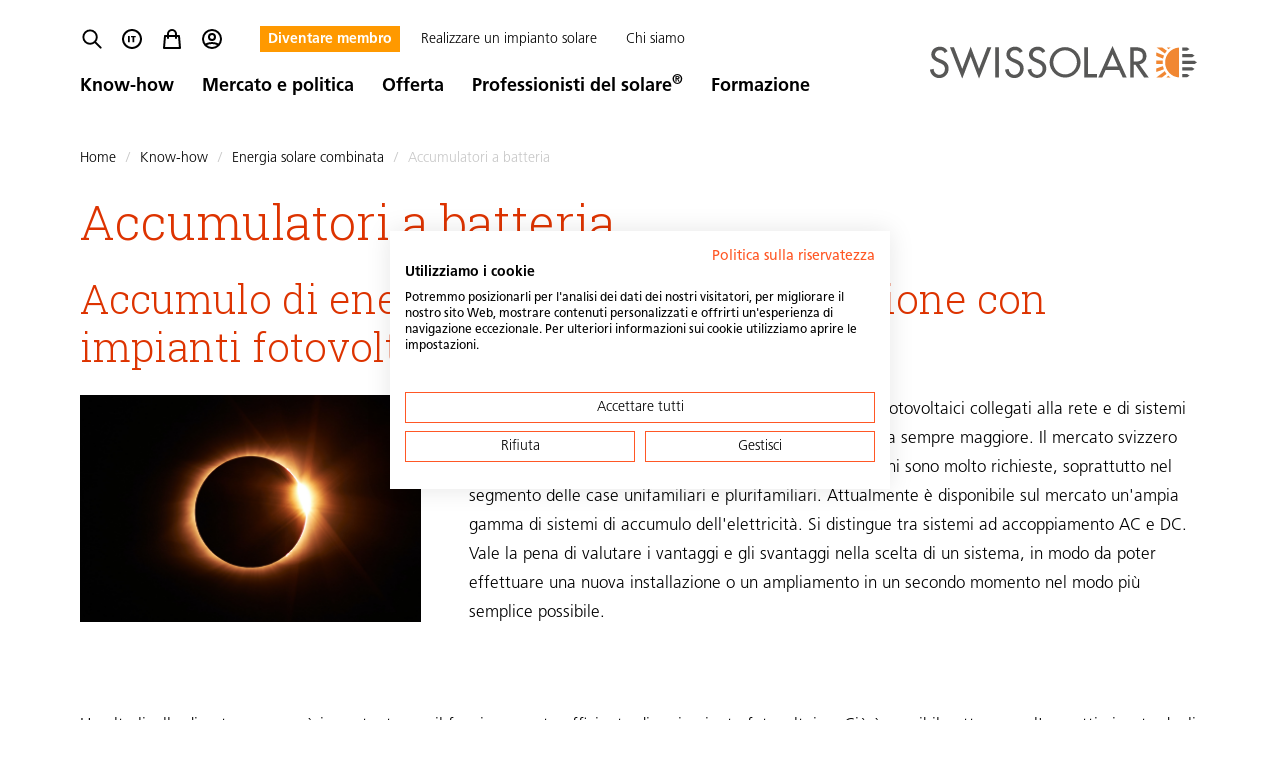

--- FILE ---
content_type: text/html; charset=UTF-8
request_url: https://www.swissolar.ch/it/know-how/energia-solare-combinata/accumulatori-a-batteria
body_size: 34052
content:
<!DOCTYPE html>
<html class="h-full"
      lang="it"
      data-system-vars="{&quot;language&quot;:&quot;it&quot;,&quot;baseUrl&quot;:&quot;&quot;,&quot;expertiseTrackUrl&quot;:&quot;\/expertise\/track-hit&quot;,&quot;adBannerClickTrackUrl&quot;:&quot;\/ad_banner\/track-click&quot;,&quot;adBannerViewTrackUrl&quot;:&quot;\/ad_banner\/track-impression&quot;,&quot;addToCartPath&quot;:&quot;\/it\/shop\/cart\/add&quot;,&quot;getCartPath&quot;:&quot;\/it\/shop\/cart\/get&quot;,&quot;updateCartPath&quot;:&quot;\/it\/shop\/cart\/add&quot;,&quot;removeCartItemPath&quot;:&quot;\/it\/shop\/cart\/remove&quot;,&quot;editMode&quot;:false,&quot;env&quot;:&quot;production&quot;,&quot;translations&quot;:{&quot;website&quot;:{&quot;cookie_check.overlay.description_text&quot;:&quot;Questa pagina utilizza i cookies&quot;,&quot;cookie_check.overlay.button&quot;:&quot;Accettare i cookie&quot;,&quot;general.download&quot;:&quot;Download&quot;}}}">
<head>
    <meta charset="utf-8">
    <meta name="viewport" content="width=device-width, initial-scale=1.0">
    <meta name="format-detection" content="telephone=no">

    
    <link rel="apple-touch-icon" sizes="180x180" href="/static/default/images/favicon/apple-touch-icon.png">
<link rel="icon" type="image/png" sizes="32x32" href="/static/default/images/favicon/favicon-32x32.png">
<link rel="icon" type="image/png" sizes="16x16" href="/static/default/images/favicon/favicon-16x16.png">
<link rel="manifest" href="/static/default/images/favicon/site.webmanifest">
<link rel="mask-icon" href="/static/default/images/favicon/safari-pinned-tab.svg" color="#5bbad5">
<meta name="msapplication-TileColor" content="#da532c">
<meta name="theme-color" content="#ffffff">

            <title>Accumulatori a batteria</title>
        <meta name="m:groups" content="default" />

        <link href="https://www.swissolar.ch/de/wissen/solarenergie-kombiniert/batteriespeicher" rel="alternate" hreflang="x-default" />
<link href="https://www.swissolar.ch/de/wissen/solarenergie-kombiniert/batteriespeicher" rel="alternate" hreflang="de" />
<link href="https://www.swissolar.ch/fr/connaissances/l-energie-solaire-combinee/batteries" rel="alternate" hreflang="fr" />
<link href="https://www.swissolar.ch/it/know-how/energia-solare-combinata/accumulatori-a-batteria" rel="alternate" hreflang="it" />
    
            <link rel="stylesheet" href="/static/default/app.ce43b1d4.css">

            
<script type="text/javascript">
        var toolboxJsFrontend = {
            translations : {                'toolbox.goptout_already_opt_out': 'toolbox.goptout_already_opt_out',
                                'toolbox.goptout_successfully_opt_out': 'toolbox.goptout_successfully_opt_out',
                }
        };
            </script>

<!-- Google Tag Manager -->
<script>(function(w,d,s,l,i){w[l]=w[l]||[];w[l].push({'gtm.start':
new Date().getTime(),event:'gtm.js'});var f=d.getElementsByTagName(s)[0],
j=d.createElement(s),dl=l!='dataLayer'?'&l='+l:'';j.async=true;j.src=
'https://www.googletagmanager.com/gtm.js?id='+i+dl;f.parentNode.insertBefore(j,f);
})(window,document,'script','dataLayer','GTM-TD42T3K');</script>
<!-- End Google Tag Manager -->
</head>

<body class="h-auto min-h-full flex flex-col bg-white" data-translations-endpoint="/api/get-all-translations">


<!-- Google Tag Manager (noscript) -->
<noscript><iframe src="https://www.googletagmanager.com/ns.html?id=GTM-TD42T3K"
height="0" width="0" style="display:none;visibility:hidden"></iframe></noscript>
<!-- End Google Tag Manager (noscript) -->


    <script src="/static/default/runtime.d7b5eb50.js"></script><script src="/static/default/769.a4b0566a.js"></script><script src="/static/default/1051.46272db8.js"></script><script src="/static/default/tooltip.904d4402.js"></script>

                        



<script src="/static/default/cardNavigation.a24230d0.js"></script>

<div x-cloak
     x-data="cardNavigation()"
     x-ref="header"
     @scroll.window.passive="handleScroll"
     @resize.window.debounce="updateIsMobile"
     @keyup.escape.window="closeMenu()"
>

    <div class="bg-black bg-opacity-80 inset-0 z-30 fixed"     x-show="menuOpen"
    x-transition:enter="transition-opacity ease-out duration-500"
    x-transition:enter-start="opacity-0"
    x-transition:enter-end="opacity-100"
    x-transition:leave="transition-opacity ease-out duration-500"
    x-transition:leave-start="opacity-100"
    x-transition:leave-end="opacity-0"
></div>

    <header id="header"
            class="fixed print:static w-full bg-white z-40"
            :class="isSticky ? 'shadow' : ''">
        <div class="container transition-[padding] duration-300"
             :class="isSticky ? 'py-3' : 'py-6'">
            <div class="block md:flex justify-start items-center">

                <div class="bg-black bg-opacity-80 inset-0 z-30 absolute block md:hidden"     x-show="menuOpen"
    x-transition:enter="transition-opacity ease-out duration-500"
    x-transition:enter-start="opacity-0"
    x-transition:enter-end="opacity-100"
    x-transition:leave="transition-opacity ease-out duration-500"
    x-transition:leave-start="opacity-100"
    x-transition:leave-end="opacity-0"
></div>

                <div>
                    
                    <div class="hidden md:block">
                        <div class="transition-[margin] duration-300 flex" :class="isSticky ? 'mb-2.5' : 'mb-5'">
                            <div class="mr-9 flex justify-center items-center xl:hidden">
                                                                    
<ul class="flex -mx-2 items-center justify-center leading-none print:hidden">
    <li class="px-2 inline">
        <a x-data @click.prevent="$dispatch('show-search-overlay')" href="#" class="group block text-center relative">
            <span class="text-[9px] opacity-0 group-hover:opacity-100 transition duration-300 absolute bottom-full pb-0.5 left-0 right-0 flex justify-center">Ricerca</span>
            <svg xmlns="http://www.w3.org/2000/svg" viewBox="0 0 25 24" fill="none" class="w-6 h-6 group-hover:text-amber-200 transition duration-300">
    <path d="M21.5 21L15.5 15M17.5 10C17.5 13.866 14.366 17 10.5 17C6.63401 17 3.5 13.866 3.5 10C3.5 6.13401 6.63401 3 10.5 3C14.366 3 17.5 6.13401 17.5 10Z" stroke="currentColor" stroke-width="2" stroke-linecap="round" stroke-linejoin="round"/>
</svg>

        </a>
    </li>
            <li class="px-2 hidden sm:inline">
        <span class="group block text-center relative">
            <span class="text-[9px] opacity-0 group-hover:opacity-100 transition duration-300 absolute bottom-full pb-0.5 left-0 right-0 flex justify-center">Lingua</span>
            
    
            <div class="relative group leading-none cursor-pointer whitespace-nowrap" @mouseover="$store.menu.genericNavOpen = true"
             @mouseleave="$store.menu.genericNavOpen = false">

            <div class="flex items-center">
                <div class="block flex items-center">
                    <svg xmlns="http://www.w3.org/2000/svg" fill="currentColor" viewBox="0 0 24 24" class="w-6 inline group-hover:text-amber-200">
  <path fill-rule="evenodd" d="M4 12a8 8 0 1 1 16 0 8 8 0 0 1-16 0Zm8-10C6.477 2 2 6.477 2 12s4.477 10 10 10 10-4.477 10-10S17.523 2 12 2ZM9.674 15.282H8V9h1.674v6.282Zm4.5 0H12.5v-5.04h-1.548V9h4.77v1.242h-1.548v5.04Z" clip-rule="evenodd"/>
</svg>

                </div>
            </div>

            <div class="absolute w-16 top-full -left-[8px] right-0 z-20 group-hover:block hidden">
                <div class="block pt-1.5 w-fit h-full text-center">
                    <ul class="mx-auto rounded-sm block p-1 bg-white shadow-[0_7px_14px_rgba(0,0,0,0.3)]">
                                                    <li class="w-full px-2 py-1 mb-1 last:mb-0 hover:bg-grey-100 transition duration-300 mx-auto flex justify-start items-center">
                                <a href="https://www.swissolar.ch/it/know-how/energia-solare-combinata/accumulatori-a-batteria">
                                    <svg xmlns="http://www.w3.org/2000/svg" fill="currentColor" viewBox="0 0 24 24" class="w-6 inline">
  <path fill-rule="evenodd" d="M4 12a8 8 0 1 1 16 0 8 8 0 0 1-16 0Zm8-10C6.477 2 2 6.477 2 12s4.477 10 10 10 10-4.477 10-10S17.523 2 12 2ZM9.674 15.282H8V9h1.674v6.282Zm4.5 0H12.5v-5.04h-1.548V9h4.77v1.242h-1.548v5.04Z" clip-rule="evenodd"/>
</svg>

                                    <span class="ml-1.5">
                                        Italiano
                                     </span>
                                </a>
                            </li>
                                                    <li class="w-full px-2 py-1 mb-1 last:mb-0 hover:bg-grey-100 transition duration-300 mx-auto flex justify-start items-center">
                                <a href="https://www.swissolar.ch/de/wissen/solarenergie-kombiniert/batteriespeicher">
                                    <svg xmlns="http://www.w3.org/2000/svg" fill="currentColor" viewBox="0 0 24 24" class="w-6 inline">
  <path fill-rule="evenodd" d="M4 12a8 8 0 1 1 16 0 8 8 0 0 1-16 0Zm8-10C6.477 2 2 6.477 2 12s4.477 10 10 10 10-4.477 10-10S17.523 2 12 2ZM8.099 15H6V9h2.099c2.008 0 3.412.653 3.412 2.974C11.511 14.218 10.065 15 8.1 15Zm.033-4.814h-.595v3.628h.595c1.148 0 1.793-.62 1.793-1.814 0-1.195-.67-1.814-1.793-1.814ZM17 15h-4.156V9h4.065v1.135h-2.528v1.238h2.388v1.134H14.38v1.358H17V15Z" clip-rule="evenodd"/>
</svg>

                                    <span class="ml-1.5">
                                        Deutsch
                                     </span>
                                </a>
                            </li>
                                                    <li class="w-full px-2 py-1 mb-1 last:mb-0 hover:bg-grey-100 transition duration-300 mx-auto flex justify-start items-center">
                                <a href="https://www.swissolar.ch/fr/connaissances/l-energie-solaire-combinee/batteries">
                                    <svg xmlns="http://www.w3.org/2000/svg" fill="currentColor" viewBox="0 0 24 24" class="w-6 inline">
  <path fill-rule="evenodd" d="M4 12a8 8 0 1 1 16 0 8 8 0 0 1-16 0Zm8-10C6.477 2 2 6.477 2 12s4.477 10 10 10 10-4.477 10-10S17.523 2 12 2ZM8.599 15H7V9h4.014v1.135H8.6v1.315h2.312v1.135H8.6V15Zm5.25 0h-1.6V9h2.854c1.066 0 1.934.481 1.934 1.513 0 .8-.378 1.332-1.152 1.513v.017c.403.107.512.409.684.884.049.133.102.28.167.44L17.321 15h-1.668l-.344-1.083c-.326-1.032-.532-1.29-1.126-1.29h-.335V15Zm.42-4.865h-.42v1.358h.42c.516 0 1.17-.017 1.17-.696 0-.56-.56-.662-1.17-.662Z" clip-rule="evenodd"/>
</svg>

                                    <span class="ml-1.5">
                                        Français
                                     </span>
                                </a>
                            </li>
                                            </ul>
                </div>
            </div>

        </div>
    

        </span>
        </li>
        <li class="hidden sm:px-2 sm:inline" x-data>
        <template x-if="$store.cart && $store.cart.cart?.items?.length > 0">
            <div class="hidden sm:block">
                <button class="group block text-center relative" @click="$store.cart.cartOpen = true">
                    <span class="absolute bottom-2 w-4 h-4 bg-orange-100 -right-1 rounded-full text-white text-xs strong">
                        <span class="block mt-px" x-text="$store.cart.calculateTotalItems()"></span>
                    </span>
                    <span class="text-[9px] opacity-0 group-hover:opacity-100 transition duration-300 absolute bottom-full pb-0.5 left-0 right-0 flex justify-center">Shop</span>
                    <svg xmlns="http://www.w3.org/2000/svg" width="24" height="24" viewBox="0 0 24 24" fill="none" class="w-6 h-6 group-hover:text-amber-200 transition duration-300">
    <path d="M16 11V7C16 4.79086 14.2091 3 12 3C9.79086 3 8 4.79086 8 7V11M5 9H19L20 21H4L5 9Z" stroke="currentColor" stroke-width="2" stroke-linecap="round" stroke-linejoin="round"/>
</svg>

                </button>
            </div>
        </template>
        <template x-if="!$store.cart || $store.cart.cart?.items?.length < 1">
            <a href="/it/offerta/shop" class="group block text-center relative">
                <span class="text-[9px] opacity-0 group-hover:opacity-100 transition duration-300 absolute bottom-full pb-0.5 left-0 right-0 flex justify-center">Shop</span>
                <svg xmlns="http://www.w3.org/2000/svg" width="24" height="24" viewBox="0 0 24 24" fill="none" class="w-6 h-6 group-hover:text-amber-200 transition duration-300">
    <path d="M16 11V7C16 4.79086 14.2091 3 12 3C9.79086 3 8 4.79086 8 7V11M5 9H19L20 21H4L5 9Z" stroke="currentColor" stroke-width="2" stroke-linecap="round" stroke-linejoin="round"/>
</svg>

            </a>
        </template>
        <div class="relative flex justify-center" x-cloak x-data="{open: false}">
    <div class="sm:absolute flex sm:flex-col items-center pt-2" x-show="open" @item-added.window="() => { open = true; setTimeout(() => open = false, 5000); }" x-transition>
        <div class="hidden sm:block border-solid w-3 border-b-grey-300 border-b-[6px] border-x-transparent border-x-[6px] border-t-0"></div>
        <div class="bg-grey-300 text-white py-1 px-2 w-[167px] rounded">
            <p class="small mb-0 text-center">L&#039;articolo è stato aggiunto al carrello</p>
        </div>
        <div class="sm:hidden border-solid w-3 border-l-grey-300 border-l-[6px] border-y-transparent border-y-[6px] border-r-0"></div>
    </div>
</div>    </li>
    <li class="px-2 inline">
        <a href="https://my.swissolar.ch/it" class="group block text-center relative">
            <span class="text-[9px] opacity-0 group-hover:opacity-100 transition duration-300 absolute bottom-full pb-0.5 left-0 right-0 flex justify-center">Account</span>
            <svg xmlns="http://www.w3.org/2000/svg" viewBox="0 0 24 24" fill="none" class="w-6 h-6 group-hover:text-amber-200 transition duration-300">
    <path d="M5.12104 17.8037C7.15267 16.6554 9.4998 16 12 16C14.5002 16 16.8473 16.6554 18.879 17.8037M15 10C15 11.6569 13.6569 13 12 13C10.3431 13 9 11.6569 9 10C9 8.34315 10.3431 7 12 7C13.6569 7 15 8.34315 15 10ZM21 12C21 16.9706 16.9706 21 12 21C7.02944 21 3 16.9706 3 12C3 7.02944 7.02944 3 12 3C16.9706 3 21 7.02944 21 12Z" stroke="currentColor" stroke-width="2" stroke-linecap="round" stroke-linejoin="round"/>
</svg>

        </a>
    </li>
</ul>
                                                            </div>
                                                            
<ul class="inline-block" x-data @click.outside="$store.menu.genericNavOpen = false">
                    <li class="inline-block relative px-2 pt-1 pb-0.5 mr-2 text-sm underline decoration-transparent underline-offset-4 hover:decoration-grey-300 first:no-underline first:bg-amber-200 first:font-bold first:text-white first:hover:text-black transition text-black"
            x-data="{open: false}" :class="open ? 'decoration-grey-300' : ''" @click.outside="open = false;">
            <a class="h-full" 
               href="https://my.swissolar.ch/it/iscrizione" target="_blank">
                Diventare membro
            </a>
                    </li>
                    <li class="inline-block relative px-2 pt-1 pb-0.5 mr-2 text-sm underline decoration-transparent underline-offset-4 hover:decoration-grey-300 first:no-underline first:bg-amber-200 first:font-bold first:text-white first:hover:text-black transition text-black"
            x-data="{open: false}" :class="open ? 'decoration-grey-300' : ''" @click.outside="open = false;">
            <a class="h-full" 
               href="/it/realizzare-un-impianto-solare" target="_self">
                Realizzare un impianto solare
            </a>
                    </li>
                    <li class="inline-block relative px-2 pt-1 pb-0.5 mr-2 text-sm underline decoration-transparent underline-offset-4 hover:decoration-grey-300 first:no-underline first:bg-amber-200 first:font-bold first:text-white first:hover:text-black transition text-black"
            x-data="{open: false}" :class="open ? 'decoration-grey-300' : ''" @click.outside="open = false;">
            <a class="h-full" @click.prevent="open ? window.location = $event.target.href : () => {open = true; $store.menu.genericNavOpen = true;}"
               href="/it/chi-siamo" target="_self">
                Chi siamo
            </a>
                            <ul class="absolute top-full w-72 left-0 py-3 px-2.5 bg-white shadow-md z-30" x-show="open" x-transition>
                                                                    <li class="transition rounded-[1px]"
                            x-data="{open: false}">
                            <a class="h-full strong py-3 px-2.5 hover:bg-grey-100 block flex justify-between text-black"
                               :class="open ? 'text-orange-200 bg-grey-100' : ''"
                               href="/it/chi-siamo/ritratto" target="_self">
                                Ritratto
                                                            </a>
                                                    </li>
                                                                    <li class="transition rounded-[1px]"
                            x-data="{open: false}">
                            <a class="h-full strong py-3 px-2.5 hover:bg-grey-100 block flex justify-between text-black"
                               :class="open ? 'text-orange-200 bg-grey-100' : ''"
                               href="/it/chi-siamo/organizzazione" target="_self">
                                Organizzazione
                                                                    <span class="transition-all text-black" :class="open ? 'rotate-180 text-orange-200' : ''" @click.prevent="open = !open">
                                        <svg xmlns="http://www.w3.org/2000/svg" viewBox="0 0 20 20" fill="currentColor" class="w-5 h-5">
    <path fill-rule="evenodd" d="M5.293 7.293a1 1 0 011.414 0L10 10.586l3.293-3.293a1 1 0 111.414 1.414l-4 4a1 1 0 01-1.414 0l-4-4a1 1 0 010-1.414z" clip-rule="evenodd"/>
</svg>

                                    </span>
                                                            </a>
                                                            <ul class="py-3" x-show="open" x-transition>
                                                                            <a class="h-full py-1 px-3 block hover:text-orange-200 text-black"
                                           href="/it/chi-siamo/organizzazione" target="_self">
                                            Team
                                        </a>
                                                                            <a class="h-full py-1 px-3 block hover:text-orange-200 text-black"
                                           href="/it/chi-siamo/organizzazione/commissioni" target="_self">
                                            Commissioni
                                        </a>
                                                                            <a class="h-full py-1 px-3 block hover:text-orange-200 text-black"
                                           href="/it/chi-siamo/organizzazione/comitato" target="_self">
                                            Comitato
                                        </a>
                                                                            <a class="h-full py-1 px-3 block hover:text-orange-200 text-black"
                                           href="/it/chi-siamo/organizzazione/rapporto-annuale-2024" target="_self">
                                            Rapporto annuale
                                        </a>
                                                                    </ul>
                                                    </li>
                                                                    <li class="transition rounded-[1px]"
                            x-data="{open: false}">
                            <a class="h-full strong py-3 px-2.5 hover:bg-grey-100 block flex justify-between text-black"
                               :class="open ? 'text-orange-200 bg-grey-100' : ''"
                               href="/it/chi-siamo/offerte-di-lavoro-da-swissolar" target="_self">
                                 Offerte di lavoro da Swissolar
                                                            </a>
                                                    </li>
                                                                    <li class="transition rounded-[1px]"
                            x-data="{open: false}">
                            <a class="h-full strong py-3 px-2.5 hover:bg-grey-100 block flex justify-between text-black"
                               :class="open ? 'text-orange-200 bg-grey-100' : ''"
                               href="/it/chi-siamo/partner" target="_self">
                                Partner
                                                                    <span class="transition-all text-black" :class="open ? 'rotate-180 text-orange-200' : ''" @click.prevent="open = !open">
                                        <svg xmlns="http://www.w3.org/2000/svg" viewBox="0 0 20 20" fill="currentColor" class="w-5 h-5">
    <path fill-rule="evenodd" d="M5.293 7.293a1 1 0 011.414 0L10 10.586l3.293-3.293a1 1 0 111.414 1.414l-4 4a1 1 0 01-1.414 0l-4-4a1 1 0 010-1.414z" clip-rule="evenodd"/>
</svg>

                                    </span>
                                                            </a>
                                                            <ul class="py-3" x-show="open" x-transition>
                                                                            <a class="h-full py-1 px-3 block hover:text-orange-200 text-black"
                                           href="/it/chi-siamo/partner/partner-dell-associazione" target="_self">
                                            Partner dell’associazione
                                        </a>
                                                                    </ul>
                                                    </li>
                                                                    <li class="transition rounded-[1px]"
                            x-data="{open: false}">
                            <a class="h-full strong py-3 px-2.5 hover:bg-grey-100 block flex justify-between text-black"
                               :class="open ? 'text-orange-200 bg-grey-100' : ''"
                               href="/it/chi-siamo/contatto" target="_self">
                                Contatto
                                                            </a>
                                                    </li>
                                    </ul>
                    </li>
    </ul>
                                                    </div>
                                                                                    <nav>
    <ul class="flex items-center">

                    
            <li class="pr-3 lg:pr-7 text-lg group">
                <a href="/it/know-how" target="_self"
                   @click.prevent="openMenu(1472, 1)"
                   :class="openLvl1 === 1472 ? 'border-amber-200' : 'border-transparent'"
                   class="font-bold text-black pb-1 transition duration-300 border-b-2 group-hover:border-amber-200 border-amber-200">
                    Know-how
                </a>
            </li>
                    
            <li class="pr-3 lg:pr-7 text-lg group">
                <a href="/it/mercato-e-politica" target="_self"
                   @click.prevent="openMenu(1462, 1)"
                   :class="openLvl1 === 1462 ? 'border-amber-200' : 'border-transparent'"
                   class="font-bold text-black pb-1 transition duration-300 border-b-2 group-hover:border-amber-200 ">
                    Mercato e politica
                </a>
            </li>
                    
            <li class="pr-3 lg:pr-7 text-lg group">
                <a href="/it/offerta" target="_self"
                   @click.prevent="openMenu(1453, 1)"
                   :class="openLvl1 === 1453 ? 'border-amber-200' : 'border-transparent'"
                   class="font-bold text-black pb-1 transition duration-300 border-b-2 group-hover:border-amber-200 ">
                    Offerta
                </a>
            </li>
                    
            <li class="pr-3 lg:pr-7 text-lg group">
                <a href="/it/professionisti-del-solare" target="_self"
                   @click.prevent="openMenu(1457, 1)"
                   :class="openLvl1 === 1457 ? 'border-amber-200' : 'border-transparent'"
                   class="font-bold text-black pb-1 transition duration-300 border-b-2 group-hover:border-amber-200 ">
                    Professionisti del solare<sup>®</sup>
                </a>
            </li>
                    
            <li class="pr-3 lg:pr-7 text-lg group">
                <a href="/it/formazione" target="_self"
                   @click.prevent="openMenu(1503, 1)"
                   :class="openLvl1 === 1503 ? 'border-amber-200' : 'border-transparent'"
                   class="font-bold text-black pb-1 transition duration-300 border-b-2 group-hover:border-amber-200 ">
                    Formazione
                </a>
            </li>
        
    </ul>
</nav>
                                                                        </div>
                </div>
                <div class="ml-auto">
                    <div class="flex -mx-2 md:-mx-8 justify-between items-center">
                        <div class="block md:hidden print:hidden px-2 md:px-8 relative z-40">
                            <button class="burger-menu"
        @click="toggleMobileMenu()"
        :class="menuOpen ? 'opened' : ''">
    <svg class="w-full h-auto" viewBox="0 0 100 100">
        <path class="line line1"
              d="M 20,29.000046 H 80.000231 C 80.000231,29.000046 94.498839,28.817352 94.532987,66.711331 94.543142,77.980673 90.966081,81.670246 85.259173,81.668997 79.552261,81.667751 75.000211,74.999942 75.000211,74.999942 L 25.000021,25.000058"/>
        <path class="line line2" d="M 20,50 H 80"/>
        <path class="line line3"
              d="M 20,70.999954 H 80.000231 C 80.000231,70.999954 94.498839,71.182648 94.532987,33.288669 94.543142,22.019327 90.966081,18.329754 85.259173,18.331003 79.552261,18.332249 75.000211,25.000058 75.000211,25.000058 L 25.000021,74.999942"/>
    </svg>
</button>
                        </div>

                        <div class="px-2 md:px-8 ml-4 sm:ml-8 md:ml-auto mr-auto md:hidden xl:block">
                                                            
<ul class="flex -mx-2 items-center justify-center leading-none print:hidden">
    <li class="px-2 inline">
        <a x-data @click.prevent="$dispatch('show-search-overlay')" href="#" class="group block text-center relative">
            <span class="text-[9px] opacity-0 group-hover:opacity-100 transition duration-300 absolute bottom-full pb-0.5 left-0 right-0 flex justify-center">Ricerca</span>
            <svg xmlns="http://www.w3.org/2000/svg" viewBox="0 0 25 24" fill="none" class="w-6 h-6 group-hover:text-amber-200 transition duration-300">
    <path d="M21.5 21L15.5 15M17.5 10C17.5 13.866 14.366 17 10.5 17C6.63401 17 3.5 13.866 3.5 10C3.5 6.13401 6.63401 3 10.5 3C14.366 3 17.5 6.13401 17.5 10Z" stroke="currentColor" stroke-width="2" stroke-linecap="round" stroke-linejoin="round"/>
</svg>

        </a>
    </li>
            <li class="px-2 hidden sm:inline">
        <span class="group block text-center relative">
            <span class="text-[9px] opacity-0 group-hover:opacity-100 transition duration-300 absolute bottom-full pb-0.5 left-0 right-0 flex justify-center">Lingua</span>
            
    
            <div class="relative group leading-none cursor-pointer whitespace-nowrap" @mouseover="$store.menu.genericNavOpen = true"
             @mouseleave="$store.menu.genericNavOpen = false">

            <div class="flex items-center">
                <div class="block flex items-center">
                    <svg xmlns="http://www.w3.org/2000/svg" fill="currentColor" viewBox="0 0 24 24" class="w-6 inline group-hover:text-amber-200">
  <path fill-rule="evenodd" d="M4 12a8 8 0 1 1 16 0 8 8 0 0 1-16 0Zm8-10C6.477 2 2 6.477 2 12s4.477 10 10 10 10-4.477 10-10S17.523 2 12 2ZM9.674 15.282H8V9h1.674v6.282Zm4.5 0H12.5v-5.04h-1.548V9h4.77v1.242h-1.548v5.04Z" clip-rule="evenodd"/>
</svg>

                </div>
            </div>

            <div class="absolute w-16 top-full -left-[8px] right-0 z-20 group-hover:block hidden">
                <div class="block pt-1.5 w-fit h-full text-center">
                    <ul class="mx-auto rounded-sm block p-1 bg-white shadow-[0_7px_14px_rgba(0,0,0,0.3)]">
                                                    <li class="w-full px-2 py-1 mb-1 last:mb-0 hover:bg-grey-100 transition duration-300 mx-auto flex justify-start items-center">
                                <a href="https://www.swissolar.ch/it/know-how/energia-solare-combinata/accumulatori-a-batteria">
                                    <svg xmlns="http://www.w3.org/2000/svg" fill="currentColor" viewBox="0 0 24 24" class="w-6 inline">
  <path fill-rule="evenodd" d="M4 12a8 8 0 1 1 16 0 8 8 0 0 1-16 0Zm8-10C6.477 2 2 6.477 2 12s4.477 10 10 10 10-4.477 10-10S17.523 2 12 2ZM9.674 15.282H8V9h1.674v6.282Zm4.5 0H12.5v-5.04h-1.548V9h4.77v1.242h-1.548v5.04Z" clip-rule="evenodd"/>
</svg>

                                    <span class="ml-1.5">
                                        Italiano
                                     </span>
                                </a>
                            </li>
                                                    <li class="w-full px-2 py-1 mb-1 last:mb-0 hover:bg-grey-100 transition duration-300 mx-auto flex justify-start items-center">
                                <a href="https://www.swissolar.ch/de/wissen/solarenergie-kombiniert/batteriespeicher">
                                    <svg xmlns="http://www.w3.org/2000/svg" fill="currentColor" viewBox="0 0 24 24" class="w-6 inline">
  <path fill-rule="evenodd" d="M4 12a8 8 0 1 1 16 0 8 8 0 0 1-16 0Zm8-10C6.477 2 2 6.477 2 12s4.477 10 10 10 10-4.477 10-10S17.523 2 12 2ZM8.099 15H6V9h2.099c2.008 0 3.412.653 3.412 2.974C11.511 14.218 10.065 15 8.1 15Zm.033-4.814h-.595v3.628h.595c1.148 0 1.793-.62 1.793-1.814 0-1.195-.67-1.814-1.793-1.814ZM17 15h-4.156V9h4.065v1.135h-2.528v1.238h2.388v1.134H14.38v1.358H17V15Z" clip-rule="evenodd"/>
</svg>

                                    <span class="ml-1.5">
                                        Deutsch
                                     </span>
                                </a>
                            </li>
                                                    <li class="w-full px-2 py-1 mb-1 last:mb-0 hover:bg-grey-100 transition duration-300 mx-auto flex justify-start items-center">
                                <a href="https://www.swissolar.ch/fr/connaissances/l-energie-solaire-combinee/batteries">
                                    <svg xmlns="http://www.w3.org/2000/svg" fill="currentColor" viewBox="0 0 24 24" class="w-6 inline">
  <path fill-rule="evenodd" d="M4 12a8 8 0 1 1 16 0 8 8 0 0 1-16 0Zm8-10C6.477 2 2 6.477 2 12s4.477 10 10 10 10-4.477 10-10S17.523 2 12 2ZM8.599 15H7V9h4.014v1.135H8.6v1.315h2.312v1.135H8.6V15Zm5.25 0h-1.6V9h2.854c1.066 0 1.934.481 1.934 1.513 0 .8-.378 1.332-1.152 1.513v.017c.403.107.512.409.684.884.049.133.102.28.167.44L17.321 15h-1.668l-.344-1.083c-.326-1.032-.532-1.29-1.126-1.29h-.335V15Zm.42-4.865h-.42v1.358h.42c.516 0 1.17-.017 1.17-.696 0-.56-.56-.662-1.17-.662Z" clip-rule="evenodd"/>
</svg>

                                    <span class="ml-1.5">
                                        Français
                                     </span>
                                </a>
                            </li>
                                            </ul>
                </div>
            </div>

        </div>
    

        </span>
        </li>
        <li class="hidden sm:px-2 sm:inline" x-data>
        <template x-if="$store.cart && $store.cart.cart?.items?.length > 0">
            <div class="hidden sm:block">
                <button class="group block text-center relative" @click="$store.cart.cartOpen = true">
                    <span class="absolute bottom-2 w-4 h-4 bg-orange-100 -right-1 rounded-full text-white text-xs strong">
                        <span class="block mt-px" x-text="$store.cart.calculateTotalItems()"></span>
                    </span>
                    <span class="text-[9px] opacity-0 group-hover:opacity-100 transition duration-300 absolute bottom-full pb-0.5 left-0 right-0 flex justify-center">Shop</span>
                    <svg xmlns="http://www.w3.org/2000/svg" width="24" height="24" viewBox="0 0 24 24" fill="none" class="w-6 h-6 group-hover:text-amber-200 transition duration-300">
    <path d="M16 11V7C16 4.79086 14.2091 3 12 3C9.79086 3 8 4.79086 8 7V11M5 9H19L20 21H4L5 9Z" stroke="currentColor" stroke-width="2" stroke-linecap="round" stroke-linejoin="round"/>
</svg>

                </button>
            </div>
        </template>
        <template x-if="!$store.cart || $store.cart.cart?.items?.length < 1">
            <a href="/it/offerta/shop" class="group block text-center relative">
                <span class="text-[9px] opacity-0 group-hover:opacity-100 transition duration-300 absolute bottom-full pb-0.5 left-0 right-0 flex justify-center">Shop</span>
                <svg xmlns="http://www.w3.org/2000/svg" width="24" height="24" viewBox="0 0 24 24" fill="none" class="w-6 h-6 group-hover:text-amber-200 transition duration-300">
    <path d="M16 11V7C16 4.79086 14.2091 3 12 3C9.79086 3 8 4.79086 8 7V11M5 9H19L20 21H4L5 9Z" stroke="currentColor" stroke-width="2" stroke-linecap="round" stroke-linejoin="round"/>
</svg>

            </a>
        </template>
        <div class="relative flex justify-center" x-cloak x-data="{open: false}">
    <div class="sm:absolute flex sm:flex-col items-center pt-2" x-show="open" @item-added.window="() => { open = true; setTimeout(() => open = false, 5000); }" x-transition>
        <div class="hidden sm:block border-solid w-3 border-b-grey-300 border-b-[6px] border-x-transparent border-x-[6px] border-t-0"></div>
        <div class="bg-grey-300 text-white py-1 px-2 w-[167px] rounded">
            <p class="small mb-0 text-center">L&#039;articolo è stato aggiunto al carrello</p>
        </div>
        <div class="sm:hidden border-solid w-3 border-l-grey-300 border-l-[6px] border-y-transparent border-y-[6px] border-r-0"></div>
    </div>
</div>    </li>
    <li class="px-2 inline">
        <a href="https://my.swissolar.ch/it" class="group block text-center relative">
            <span class="text-[9px] opacity-0 group-hover:opacity-100 transition duration-300 absolute bottom-full pb-0.5 left-0 right-0 flex justify-center">Account</span>
            <svg xmlns="http://www.w3.org/2000/svg" viewBox="0 0 24 24" fill="none" class="w-6 h-6 group-hover:text-amber-200 transition duration-300">
    <path d="M5.12104 17.8037C7.15267 16.6554 9.4998 16 12 16C14.5002 16 16.8473 16.6554 18.879 17.8037M15 10C15 11.6569 13.6569 13 12 13C10.3431 13 9 11.6569 9 10C9 8.34315 10.3431 7 12 7C13.6569 7 15 8.34315 15 10ZM21 12C21 16.9706 16.9706 21 12 21C7.02944 21 3 16.9706 3 12C3 7.02944 7.02944 3 12 3C16.9706 3 21 7.02944 21 12Z" stroke="currentColor" stroke-width="2" stroke-linecap="round" stroke-linejoin="round"/>
</svg>

        </a>
    </li>
</ul>
                                                    </div>
                        <div class="px-2 md:px-8">
                            <div class="w-[150px] md:w-[220px] lg:w-[273px]">
                                <a href="/it">
    <img class="max-w-full h-auto" alt="Logo" src="/static/default/images/swissolar-logo.svg">
</a>
                            </div>
                        </div>
                    </div>
                </div>
            </div>
        </div>
    </header>

    <div class="md:relative md:z-30">
        
<nav>

    <div class="container relative">
        <div x-show="menuOpen && !menuMobileOpen && isMobile"
             class="absolute top-8 right-4 z-50"
                    x-transition:enter="transition-all ease duration-500"
    x-transition:enter-start="opacity-0"
    x-transition:enter-end="opacity-100"
    x-transition:leave="transition-all ease duration-300"
    x-transition:leave-start="opacity-100"
    x-transition:leave-end="opacity-0"
>

            <button @click="goBack()" type="button">
                <svg xmlns="http://www.w3.org/2000/svg" fill="none" viewBox="0 0 24 24" stroke-width="1.5" stroke="currentColor" class="w-6 h-6 text-white w-5 h-5">
    <path stroke-linecap="round" stroke-linejoin="round" d="M10.5 19.5L3 12m0 0l7.5-7.5M3 12h18"/>
</svg>

            </button>
        </div>
    </div>

    <div class="fixed inset-0 w-screen z-50 overflow-y-auto pb-24 md:pt-5"
         :class="isSticky ? 'top-[52px] md:top-[91px]' : 'top-[76px] md:top-[125px]'"
         x-show="menuOpen"
                x-transition:enter="transition-all ease duration-500"
    x-transition:enter-start="opacity-0"
    x-transition:enter-end="opacity-100"
    x-transition:leave="transition-all ease duration-300"
    x-transition:leave-start="opacity-100"
    x-transition:leave-end="opacity-0"
>

        <div @click="closeMenu()" class="absolute inset-0"></div>

        <div class="container relative pointer-events-auto">

            <button @click="closeMenu()"
                    type="button" class="absolute top-0 -left-7 hidden md:block">
                <svg xmlns="http://www.w3.org/2000/svg" viewBox="0 0 32 32" fill="none" class="text-white w-8">
    <path d="M13.3333 18.6667L16 16M16 16L18.6667 13.3333M16 16L13.3333 13.3333M16 16L18.6667 18.6667M28 16C28 22.6274 22.6274 28 16 28C9.37258 28 4 22.6274 4 16C4 9.37258 9.37258 4 16 4C22.6274 4 28 9.37258 28 16Z" stroke="currentColor" stroke-width="2" stroke-linecap="round" stroke-linejoin="round"/>
</svg>

            </button>


            <div class="grid grid-cols-1 md:grid-cols-3 grid-rows-1 gap-5 md:h-auto md:min-h-[600px]">

                                <div x-show="menuOpen && menuMobileOpen"
                     class="col-start-1 col-end-2 row-start-1"
                            x-transition:enter="transition-all ease duration-500"
    x-transition:enter-start="opacity-0"
    x-transition:enter-end="opacity-100"
    x-transition:leave="transition-all ease duration-300"
    x-transition:leave-start="opacity-100"
    x-transition:leave-end="opacity-0"
>

                                            <div class="mb-5">
                                <div class="bg-white p-5 pt-12 h-full">
                <ul class="block -mx-5">
                                <li class="group">
                <a href="/it/know-how"
                   target="_self"
                   class="flex justify-between block font-bold px-5 pt-3 pb-1.5 group-hover:bg-grey-100 transition duration-300 h-11"
                                                    :class="openLvl1 === 1472 ? 'bg-grey-100 text-orange-200' : ''"
                                                                            @click.prevent="openMenu(1472, 1)"
                                        >
                    <span class="flex-grow">
                        Know-how
                    </span>

                                            <span class="self-center before:icon-solid-chevron-right text-[20px]"></span>
                    
                </a>
            </li>
                                <li class="group">
                <a href="/it/mercato-e-politica"
                   target="_self"
                   class="flex justify-between block font-bold px-5 pt-3 pb-1.5 group-hover:bg-grey-100 transition duration-300 h-11"
                                                    :class="openLvl1 === 1462 ? 'bg-grey-100 text-orange-200' : ''"
                                                                            @click.prevent="openMenu(1462, 1)"
                                        >
                    <span class="flex-grow">
                        Mercato e politica
                    </span>

                                            <span class="self-center before:icon-solid-chevron-right text-[20px]"></span>
                    
                </a>
            </li>
                                <li class="group">
                <a href="/it/offerta"
                   target="_self"
                   class="flex justify-between block font-bold px-5 pt-3 pb-1.5 group-hover:bg-grey-100 transition duration-300 h-11"
                                                    :class="openLvl1 === 1453 ? 'bg-grey-100 text-orange-200' : ''"
                                                                            @click.prevent="openMenu(1453, 1)"
                                        >
                    <span class="flex-grow">
                        Offerta
                    </span>

                                            <span class="self-center before:icon-solid-chevron-right text-[20px]"></span>
                    
                </a>
            </li>
                                <li class="group">
                <a href="/it/professionisti-del-solare"
                   target="_self"
                   class="flex justify-between block font-bold px-5 pt-3 pb-1.5 group-hover:bg-grey-100 transition duration-300 h-11"
                                                    :class="openLvl1 === 1457 ? 'bg-grey-100 text-orange-200' : ''"
                                                                            @click.prevent="openMenu(1457, 1)"
                                        >
                    <span class="flex-grow">
                        Professionisti del solare<sup>®</sup>
                    </span>

                                            <span class="self-center before:icon-solid-chevron-right text-[20px]"></span>
                    
                </a>
            </li>
                                <li class="group">
                <a href="/it/formazione"
                   target="_self"
                   class="flex justify-between block font-bold px-5 pt-3 pb-1.5 group-hover:bg-grey-100 transition duration-300 h-11"
                                                    :class="openLvl1 === 1503 ? 'bg-grey-100 text-orange-200' : ''"
                                                                            @click.prevent="openMenu(1503, 1)"
                                        >
                    <span class="flex-grow">
                        Formazione
                    </span>

                                            <span class="self-center before:icon-solid-chevron-right text-[20px]"></span>
                    
                </a>
            </li>
            </ul>

    </div>

                        </div>
                    
                                            <div class="mb-5">
                                <div class="bg-white p-5 pt-12 h-full">
        
<strong class="mb-1 block">Shop</strong>

<a href="/it/offerta/shop" class="group flex justify-start hover:text-orange-200 transition duration-300">
    <svg xmlns="http://www.w3.org/2000/svg" width="24" height="24" viewBox="0 0 24 24" fill="none" class="inline mr-2 -mt-1">
    <path d="M16 11V7C16 4.79086 14.2091 3 12 3C9.79086 3 8 4.79086 8 7V11M5 9H19L20 21H4L5 9Z" stroke="currentColor" stroke-width="2" stroke-linecap="round" stroke-linejoin="round"/>
</svg>

    <strong class="flex-grow">Acquistare ora</strong>
    <span class="self-end before:icon-solid-chevron-right text-[20px] text-black group-hover:text-orange-200 transition duration-300"></span>
</a>

    </div>

                        </div>
                    
                                            <div class="mb-5">
                            
                            
                                <div class="bg-white p-5 pt-12 h-full">
                <ul class="block -mx-5">
                                <li class="group">
                <a href="https://my.swissolar.ch/it/iscrizione"
                   target="_self"
                   class="flex justify-between block font-bold px-5 pt-3 pb-1.5 group-hover:bg-grey-100 transition duration-300 h-11"
                                                    :class="openLvl1 === 1606 ? 'bg-grey-100 text-orange-200' : ''"
                                                                >
                    <span class="flex-grow">
                        Diventare membro
                    </span>

                    
                </a>
            </li>
                                <li class="group">
                <a href="/it/realizzare-un-impianto-solare"
                   target="_self"
                   class="flex justify-between block font-bold px-5 pt-3 pb-1.5 group-hover:bg-grey-100 transition duration-300 h-11"
                                                    :class="openLvl1 === 1607 ? 'bg-grey-100 text-orange-200' : ''"
                                                                >
                    <span class="flex-grow">
                        Realizzare un impianto solare
                    </span>

                    
                </a>
            </li>
                                <li class="group">
                <a href="/it/chi-siamo"
                   target="_self"
                   class="flex justify-between block font-bold px-5 pt-3 pb-1.5 group-hover:bg-grey-100 transition duration-300 h-11"
                                                    :class="openLvl1 === 1608 ? 'bg-grey-100 text-orange-200' : ''"
                                                                            @click.prevent="openMenu(1608, 1)"
                                        >
                    <span class="flex-grow">
                        Chi siamo
                    </span>

                                            <span class="self-center before:icon-solid-chevron-right text-[20px]"></span>
                    
                </a>
            </li>
            </ul>

    </div>

                        </div>
                    
                                            <div class="mb-5">
                                <div class="bg-white p-5 pt-12 h-full">
        
<strong class="mb-1 block">Lingua</strong>

    <ul class="flex -mx-0.5">
                    <li class="px-0.5 inline">
                <a href="https://www.swissolar.ch/it/know-how/energia-solare-combinata/accumulatori-a-batteria">
                    <svg xmlns="http://www.w3.org/2000/svg" fill="currentColor" viewBox="0 0 24 24" class="w-6 inline-block hover:text-orange-200 transition duration-300 text-orange-200">
  <path fill-rule="evenodd" d="M4 12a8 8 0 1 1 16 0 8 8 0 0 1-16 0Zm8-10C6.477 2 2 6.477 2 12s4.477 10 10 10 10-4.477 10-10S17.523 2 12 2ZM9.674 15.282H8V9h1.674v6.282Zm4.5 0H12.5v-5.04h-1.548V9h4.77v1.242h-1.548v5.04Z" clip-rule="evenodd"/>
</svg>

                </a>
            </li>
                    <li class="px-0.5 inline">
                <a href="https://www.swissolar.ch/de/wissen/solarenergie-kombiniert/batteriespeicher">
                    <svg xmlns="http://www.w3.org/2000/svg" fill="currentColor" viewBox="0 0 24 24" class="w-6 inline-block hover:text-orange-200 transition duration-300">
  <path fill-rule="evenodd" d="M4 12a8 8 0 1 1 16 0 8 8 0 0 1-16 0Zm8-10C6.477 2 2 6.477 2 12s4.477 10 10 10 10-4.477 10-10S17.523 2 12 2ZM8.099 15H6V9h2.099c2.008 0 3.412.653 3.412 2.974C11.511 14.218 10.065 15 8.1 15Zm.033-4.814h-.595v3.628h.595c1.148 0 1.793-.62 1.793-1.814 0-1.195-.67-1.814-1.793-1.814ZM17 15h-4.156V9h4.065v1.135h-2.528v1.238h2.388v1.134H14.38v1.358H17V15Z" clip-rule="evenodd"/>
</svg>

                </a>
            </li>
                    <li class="px-0.5 inline">
                <a href="https://www.swissolar.ch/fr/connaissances/l-energie-solaire-combinee/batteries">
                    <svg xmlns="http://www.w3.org/2000/svg" fill="currentColor" viewBox="0 0 24 24" class="w-6 inline-block hover:text-orange-200 transition duration-300">
  <path fill-rule="evenodd" d="M4 12a8 8 0 1 1 16 0 8 8 0 0 1-16 0Zm8-10C6.477 2 2 6.477 2 12s4.477 10 10 10 10-4.477 10-10S17.523 2 12 2ZM8.599 15H7V9h4.014v1.135H8.6v1.315h2.312v1.135H8.6V15Zm5.25 0h-1.6V9h2.854c1.066 0 1.934.481 1.934 1.513 0 .8-.378 1.332-1.152 1.513v.017c.403.107.512.409.684.884.049.133.102.28.167.44L17.321 15h-1.668l-.344-1.083c-.326-1.032-.532-1.29-1.126-1.29h-.335V15Zm.42-4.865h-.42v1.358h.42c.516 0 1.17-.017 1.17-.696 0-.56-.56-.662-1.17-.662Z" clip-rule="evenodd"/>
</svg>

                </a>
            </li>
            </ul>

    </div>

                        </div>
                                    </div>

                
                                                        
                        
                        
                            <div class="col-start-1 row-start-1"
                                 x-show="openLvl1 === 1472"
                                        x-transition:enter="transition-all ease duration-500"
    x-transition:enter-start="opacity-0"
    x-transition:enter-end="opacity-100"
    x-transition:leave="transition-all ease duration-300"
    x-transition:leave-start="opacity-100"
    x-transition:leave-end="opacity-0"
>


                                <div x-show="!isMobile || openLvl1 === 1472 && openLvl2 === 0"
                                     class="md:h-full"
                                            x-transition:enter="transition-all ease duration-500"
    x-transition:enter-start="opacity-0"
    x-transition:enter-end="opacity-100"
    x-transition:leave="transition-all ease duration-300"
    x-transition:leave-start="opacity-100"
    x-transition:leave-end="opacity-0"
>

                                    <div class="h-full mb-5">
                                            <div class="bg-white p-5 pt-12 h-full">
                        <a href="/it/know-how" class="group" target="_self">
        <h4 class="text-orange-200 mb-4 md:mb-8">
            Know-how
            <span class="ml-2 inline-block before:icon-arrow-long-right translate-y-1 lg:translate-y-1.5 group-hover:ml-6 transition-all ease-in-out"></span>
        </h4>
    </a>

        <ul class="block -mx-5">
                                <li class="group">
                <a href="/it/know-how/tecnologie-del-solare"
                   target="_self"
                   class="flex justify-between block font-bold px-5 pt-3 pb-1.5 group-hover:bg-grey-100 transition duration-300 h-11"
                                                    :class="openLvl2 === 1500 ? 'bg-grey-100 text-orange-200' : ''"
                                                                            @click.prevent="openMenu(1500, 2)"
                                        >
                    <span class="flex-grow">
                        Tecnologie del solare 
                    </span>

                                            <span class="self-center before:icon-solid-chevron-right text-[20px]"></span>
                    
                </a>
            </li>
                                <li class="group">
                <a href="/it/know-how/conoscenze-specialistiche"
                   target="_self"
                   class="flex justify-between block font-bold px-5 pt-3 pb-1.5 group-hover:bg-grey-100 transition duration-300 h-11"
                                                    :class="openLvl2 === 1497 ? 'bg-grey-100 text-orange-200' : ''"
                                                                >
                    <span class="flex-grow">
                        Conoscenze specialistiche
                    </span>

                    
                </a>
            </li>
                                <li class="group">
                <a href="/it/know-how/energia-solare-combinata"
                   target="_self"
                   class="flex justify-between block font-bold px-5 pt-3 pb-1.5 group-hover:bg-grey-100 transition duration-300 h-11"
                                                    :class="openLvl2 === 1499 ? 'bg-grey-100 text-orange-200' : ''"
                                                                            @click.prevent="openMenu(1499, 2)"
                                        >
                    <span class="flex-grow">
                        Energia solare combinata
                    </span>

                                            <span class="self-center before:icon-solid-chevron-right text-[20px]"></span>
                    
                </a>
            </li>
                                <li class="group">
                <a href="/it/know-how/redditivita"
                   target="_self"
                   class="flex justify-between block font-bold px-5 pt-3 pb-1.5 group-hover:bg-grey-100 transition duration-300 h-11"
                                                    :class="openLvl2 === 1501 ? 'bg-grey-100 text-orange-200' : ''"
                                                                            @click.prevent="openMenu(1501, 2)"
                                        >
                    <span class="flex-grow">
                        Redditività
                    </span>

                                            <span class="self-center before:icon-solid-chevron-right text-[20px]"></span>
                    
                </a>
            </li>
                                <li class="group">
                <a href="/it/know-how/progettazione-e-realizzazione"
                   target="_self"
                   class="flex justify-between block font-bold px-5 pt-3 pb-1.5 group-hover:bg-grey-100 transition duration-300 h-11"
                                                    :class="openLvl2 === 1498 ? 'bg-grey-100 text-orange-200' : ''"
                                                                            @click.prevent="openMenu(1498, 2)"
                                        >
                    <span class="flex-grow">
                        Progettazione e realizzazione
                    </span>

                                            <span class="self-center before:icon-solid-chevron-right text-[20px]"></span>
                    
                </a>
            </li>
                                <li class="group">
                <a href="/it/know-how/esercizio-dell-impianto"
                   target="_self"
                   class="flex justify-between block font-bold px-5 pt-3 pb-1.5 group-hover:bg-grey-100 transition duration-300 h-11"
                                                    :class="openLvl2 === 1496 ? 'bg-grey-100 text-orange-200' : ''"
                                                                            @click.prevent="openMenu(1496, 2)"
                                        >
                    <span class="flex-grow">
                        Esercizio dell&#x2019;impianto
                    </span>

                                            <span class="self-center before:icon-solid-chevron-right text-[20px]"></span>
                    
                </a>
            </li>
            </ul>

    </div>

                                    </div>

                                                                        <div x-ref="navContent1472"
                                         x-show="isMobile"
                                         class="h-full">
                                                                                    


    
<div class="grid md:h-full grid-cols-1 md:grid-cols-2 grid-rows-1 gap-5">

    <div class="md:h-full">

        
            <div class="bg-white p-5 pt-12 h-full">
                                            
                                <a href="/it/know-how/conoscenze-specialistiche" class="group" target="_self">
        <h4 class="text-orange-200 mb-4 md:mb-8">
            Conoscenze specialistiche
            <span class="ml-2 inline-block before:icon-arrow-long-right translate-y-1 lg:translate-y-1.5 group-hover:ml-6 transition-all ease-in-out"></span>
        </h4>
    </a>


                <p>Cercate nel nostro database di competenze articoli specialistici sui temi della tecnologia, dell&#039;efficienza economica, dell&#039;accumulo di batterie, dell&#039;elettromobilità e molti altri.</p>

                <div class="mb-6 md:mb-14">
                    <form x-data x-ref="knowledgeForm" action="/it/know-how/conoscenze-specialistiche" method="get">
                        <div class="relative">
                            <input type="text" name="q" placeholder="Parola chiave"
                                   class="form-input-small"/>
                            <button @click="$refs.knowledgeForm.submit()"
                                    class="absolute right-2 top-2"><svg xmlns="http://www.w3.org/2000/svg" viewBox="0 0 25 24" fill="none" class="w-4">
    <path d="M21.5 21L15.5 15M17.5 10C17.5 13.866 14.366 17 10.5 17C6.63401 17 3.5 13.866 3.5 10C3.5 6.13401 6.63401 3 10.5 3C14.366 3 17.5 6.13401 17.5 10Z" stroke="currentColor" stroke-width="2" stroke-linecap="round" stroke-linejoin="round"/>
</svg>
</button>
                        </div>
                    </form>
                </div>

                        <div>
                <strong class="block mb-2.5">Tema</strong>

                                    <a class="inline-block small mr-0.5 mb-2 rounded-full border border-grey-200 px-3 pt-1 pb-0.5 hover:border-amber-200 hover:bg-grey-100 transition duration-300"
                       href="/it/know-how/conoscenze-specialistiche?topic%5B%5D=operation">Esercizio</a>
                                    <a class="inline-block small mr-0.5 mb-2 rounded-full border border-grey-200 px-3 pt-1 pb-0.5 hover:border-amber-200 hover:bg-grey-100 transition duration-300"
                       href="/it/know-how/conoscenze-specialistiche?topic%5B%5D=market_politic">Mercato e politica</a>
                                    <a class="inline-block small mr-0.5 mb-2 rounded-full border border-grey-200 px-3 pt-1 pb-0.5 hover:border-amber-200 hover:bg-grey-100 transition duration-300"
                       href="/it/know-how/conoscenze-specialistiche?topic%5B%5D=planning_implementation">Pianificazione e implementazione</a>
                                    <a class="inline-block small mr-0.5 mb-2 rounded-full border border-grey-200 px-3 pt-1 pb-0.5 hover:border-amber-200 hover:bg-grey-100 transition duration-300"
                       href="/it/know-how/conoscenze-specialistiche?topic%5B%5D=technic">Tecnica</a>
                                    <a class="inline-block small mr-0.5 mb-2 rounded-full border border-grey-200 px-3 pt-1 pb-0.5 hover:border-amber-200 hover:bg-grey-100 transition duration-300"
                       href="/it/know-how/conoscenze-specialistiche?topic%5B%5D=economics">Economicità</a>
                
            </div>
        
    </div>


    </div>

    <div class="md:h-full">
                                    <div class="bg-white p-5 pt-12 h-full">
                        
            <picture >
	<source srcset="/99_bilddatenbank/19207/image-thumb__19207__content_image/leg_vzev_grafik~-~media--c981039f--query.png 1x, /99_bilddatenbank/19207/image-thumb__19207__content_image/leg_vzev_grafik~-~media--c981039f--query@2x.png 2x" media="(max-width: 479px)" width="1400" height="956" type="image/png" />
	<source srcset="/99_bilddatenbank/19207/image-thumb__19207__content_image/leg_vzev_grafik~-~media--0f9b86cf--query.png 1x, /99_bilddatenbank/19207/image-thumb__19207__content_image/leg_vzev_grafik~-~media--0f9b86cf--query@2x.png 2x" media="(max-width: 991px)" width="1400" height="956" type="image/png" />
	<source srcset="/99_bilddatenbank/19207/image-thumb__19207__content_image/leg_vzev_grafik~-~media--4c743a3b--query.png 1x, /99_bilddatenbank/19207/image-thumb__19207__content_image/leg_vzev_grafik~-~media--4c743a3b--query@2x.png 2x" media="(min-width: 1400px)" width="1400" height="956" type="image/png" />
	<source srcset="/99_bilddatenbank/19207/image-thumb__19207__content_image/leg_vzev_grafik~-~media--9a2dd926--query.png 1x, /99_bilddatenbank/19207/image-thumb__19207__content_image/leg_vzev_grafik~-~media--9a2dd926--query@2x.png 2x" media="(min-width: 1200px)" width="1400" height="956" type="image/png" />
	<source srcset="/99_bilddatenbank/19207/image-thumb__19207__content_image/leg_vzev_grafik~-~media--08a5fdd3--query.png 1x, /99_bilddatenbank/19207/image-thumb__19207__content_image/leg_vzev_grafik~-~media--08a5fdd3--query@2x.png 2x" media="(min-width: 992px)" width="1400" height="956" type="image/png" />
	<source srcset="/99_bilddatenbank/19207/image-thumb__19207__content_image/leg_vzev_grafik.png 1x, /99_bilddatenbank/19207/image-thumb__19207__content_image/leg_vzev_grafik@2x.png 2x" width="1400" height="956" type="image/png" />
	<img class="mb-5" src="/99_bilddatenbank/19207/image-thumb__19207__content_image/leg_vzev_grafik.png" width="1400" height="956" alt="Grafik LEG vZEV Grafik Swissolar | © Swissolar" title="LEG vZEV Grafik Swissolar | © Swissolar" loading="lazy" srcset="/99_bilddatenbank/19207/image-thumb__19207__content_image/leg_vzev_grafik.png 1x, /99_bilddatenbank/19207/image-thumb__19207__content_image/leg_vzev_grafik@2x.png 2x" />
</picture>

        <h4>Piattaforma informativa elettricitalocale.ch</h4>
    <p>Quali sono i vantaggi e gli svantaggi dei modelli di raggruppamento ai fini del consumo proprio (RCP), raggruppamento ai fini del consumo proprio virtuale (RCPv) e comunità locali di energia elettrica (CLE) e come si impostano? Su elettricitalocale.ch trovate informazioni complete, neutrali e aggiornate.</p>
            <a class="link-arrow-long link-arrow-long-bold link-arrow-long-hover-action" href="https://www.elettricitalocale.ch/it" target="_blank">elettricitalocale.ch</a>
                
    </div>

            </div>
</div>


                                                                            </div>

                                </div>

                            </div>

                                                        <div class="col-start-2 col-end-4 row-start-1"
                                 x-show="!isMobile && openLvl2 === 0 && openLvl1 === 1472"
                                        x-transition:enter="transition-all ease duration-500"
    x-transition:enter-start="opacity-0"
    x-transition:enter-end="opacity-100"
    x-transition:leave="transition-all ease duration-300"
    x-transition:leave-start="opacity-100"
    x-transition:leave-end="opacity-0"
>

                                <div class="md:h-full" x-html="$refs.navContent1472.innerHTML"></div>

                            </div>

                                                        
                                
                                
                                    <div class="col-start-1 md:col-start-2 row-start-1"
                                         x-show="openLvl2 === 1500"
                                                x-transition:enter="transition-all ease duration-500"
    x-transition:enter-start="opacity-0"
    x-transition:enter-end="opacity-100"
    x-transition:leave="transition-all ease duration-300"
    x-transition:leave-start="opacity-100"
    x-transition:leave-end="opacity-0"
>

                                        <div x-show="!isMobile || openLvl2 === 1500 && openLvl3 === 0"
                                             class="md:h-full"
                                                    x-transition:enter="transition-all ease duration-500"
    x-transition:enter-start="opacity-0"
    x-transition:enter-end="opacity-100"
    x-transition:leave="transition-all ease duration-300"
    x-transition:leave-start="opacity-100"
    x-transition:leave-end="opacity-0"
>

                                                <div class="bg-white p-5 pt-12 h-full">
                        <a href="/it/know-how/tecnologie-del-solare" class="group" target="_self">
        <h4 class="text-orange-200 mb-4 md:mb-8">
            Tecnologie del solare 
            <span class="ml-2 inline-block before:icon-arrow-long-right translate-y-1 lg:translate-y-1.5 group-hover:ml-6 transition-all ease-in-out"></span>
        </h4>
    </a>

        <ul class="block -mx-5">
                                <li class="group">
                <a href="/it/know-how/tecnologie-del-solare/fotovoltaico"
                   target="_self"
                   class="flex justify-between block font-bold px-5 pt-3 pb-1.5 group-hover:bg-grey-100 transition duration-300 h-11"
                                                    :class="openLvl3 === 1638 ? 'bg-grey-100 text-orange-200' : ''"
                                                                            @click.prevent="openMenu(1638, 3)"
                                        >
                    <span class="flex-grow">
                        Fotovoltaico
                    </span>

                                            <span class="self-center before:icon-solid-chevron-right text-[20px]"></span>
                    
                </a>
            </li>
                                <li class="group">
                <a href="/it/know-how/tecnologie-del-solare/solare-termico"
                   target="_self"
                   class="flex justify-between block font-bold px-5 pt-3 pb-1.5 group-hover:bg-grey-100 transition duration-300 h-11"
                                                    :class="openLvl3 === 1640 ? 'bg-grey-100 text-orange-200' : ''"
                                                                            @click.prevent="openMenu(1640, 3)"
                                        >
                    <span class="flex-grow">
                        Solare termico
                    </span>

                                            <span class="self-center before:icon-solid-chevron-right text-[20px]"></span>
                    
                </a>
            </li>
                                <li class="group">
                <a href="/it/know-how/tecnologie-del-solare/architettura-solare"
                   target="_self"
                   class="flex justify-between block font-bold px-5 pt-3 pb-1.5 group-hover:bg-grey-100 transition duration-300 h-11"
                                                    :class="openLvl3 === 1639 ? 'bg-grey-100 text-orange-200' : ''"
                                                                            @click.prevent="openMenu(1639, 3)"
                                        >
                    <span class="flex-grow">
                        Architettura solare
                    </span>

                                            <span class="self-center before:icon-solid-chevron-right text-[20px]"></span>
                    
                </a>
            </li>
            </ul>

    </div>

                                        </div>
                                    </div>

                                                                        
                                        
                                        
                                            <div class="col-start-1 md:col-start-3 row-start-1"
                                                 x-show="openLvl3 === 1638"
                                                        x-transition:enter="transition-all ease duration-500"
    x-transition:enter-start="opacity-0"
    x-transition:enter-end="opacity-100"
    x-transition:leave="transition-all ease duration-300"
    x-transition:leave-start="opacity-100"
    x-transition:leave-end="opacity-0"
>

                                                <div x-show="openLvl3 === 1638"
                                                     class="md:h-full"
                                                            x-transition:enter="transition-all ease duration-500"
    x-transition:enter-start="opacity-0"
    x-transition:enter-end="opacity-100"
    x-transition:leave="transition-all ease duration-300"
    x-transition:leave-start="opacity-100"
    x-transition:leave-end="opacity-0"
>

                                                        <div class="bg-white p-5 pt-12 h-full">
                        <a href="/it/know-how/tecnologie-del-solare/fotovoltaico" class="group" target="_self">
        <h4 class="text-orange-200 mb-4 md:mb-8">
            Fotovoltaico
            <span class="ml-2 inline-block before:icon-arrow-long-right translate-y-1 lg:translate-y-1.5 group-hover:ml-6 transition-all ease-in-out"></span>
        </h4>
    </a>

        <ul class="block -mx-5">
                                <li class="group">
                <a href="/it/know-how/tecnologie-del-solare/fotovoltaico/applicazione"
                   target="_self"
                   class="flex justify-between block font-bold px-5 pt-3 pb-1.5 group-hover:bg-grey-100 transition duration-300 h-11"
                                                                >
                    <span class="flex-grow">
                        Applicazione
                    </span>

                    
                </a>
            </li>
                                <li class="group">
                <a href="/it/know-how/tecnologie-del-solare/fotovoltaico/componenti"
                   target="_self"
                   class="flex justify-between block font-bold px-5 pt-3 pb-1.5 group-hover:bg-grey-100 transition duration-300 h-11"
                                                                >
                    <span class="flex-grow">
                        Componenti
                    </span>

                    
                </a>
            </li>
                                <li class="group">
                <a href="/it/know-how/tecnologie-del-solare/fotovoltaico/esempi-di-impianti-fotovoltaici"
                   target="_self"
                   class="flex justify-between block font-bold px-5 pt-3 pb-1.5 group-hover:bg-grey-100 transition duration-300 h-11"
                                                                >
                    <span class="flex-grow">
                        Esempi di impianti fotovoltaici
                    </span>

                    
                </a>
            </li>
                                <li class="group">
                <a href="/it/know-how/tecnologie-del-solare/fotovoltaico/il-fotovoltaico-nei-trasporti"
                   target="_self"
                   class="flex justify-between block font-bold px-5 pt-3 pb-1.5 group-hover:bg-grey-100 transition duration-300 h-11"
                                                                >
                    <span class="flex-grow">
                        Il fotovoltaico nei trasporti
                    </span>

                    
                </a>
            </li>
            </ul>

    </div>

                                                </div>

                                            </div>


                                        
                                    
                                        
                                        
                                            <div class="col-start-1 md:col-start-3 row-start-1"
                                                 x-show="openLvl3 === 1640"
                                                        x-transition:enter="transition-all ease duration-500"
    x-transition:enter-start="opacity-0"
    x-transition:enter-end="opacity-100"
    x-transition:leave="transition-all ease duration-300"
    x-transition:leave-start="opacity-100"
    x-transition:leave-end="opacity-0"
>

                                                <div x-show="openLvl3 === 1640"
                                                     class="md:h-full"
                                                            x-transition:enter="transition-all ease duration-500"
    x-transition:enter-start="opacity-0"
    x-transition:enter-end="opacity-100"
    x-transition:leave="transition-all ease duration-300"
    x-transition:leave-start="opacity-100"
    x-transition:leave-end="opacity-0"
>

                                                        <div class="bg-white p-5 pt-12 h-full">
                        <a href="/it/know-how/tecnologie-del-solare/solare-termico" class="group" target="_self">
        <h4 class="text-orange-200 mb-4 md:mb-8">
            Solare termico
            <span class="ml-2 inline-block before:icon-arrow-long-right translate-y-1 lg:translate-y-1.5 group-hover:ml-6 transition-all ease-in-out"></span>
        </h4>
    </a>

        <ul class="block -mx-5">
                                <li class="group">
                <a href="/it/know-how/tecnologie-del-solare/solare-termico/applicazione"
                   target="_self"
                   class="flex justify-between block font-bold px-5 pt-3 pb-1.5 group-hover:bg-grey-100 transition duration-300 h-11"
                                                                >
                    <span class="flex-grow">
                        Applicazione
                    </span>

                    
                </a>
            </li>
                                <li class="group">
                <a href="/it/know-how/tecnologie-del-solare/solare-termico/componenti"
                   target="_self"
                   class="flex justify-between block font-bold px-5 pt-3 pb-1.5 group-hover:bg-grey-100 transition duration-300 h-11"
                                                                >
                    <span class="flex-grow">
                        Componenti
                    </span>

                    
                </a>
            </li>
                                <li class="group">
                <a href="/it/know-how/tecnologie-del-solare/solare-termico/esempi-di-impianti-di-riscaldamento-solare"
                   target="_self"
                   class="flex justify-between block font-bold px-5 pt-3 pb-1.5 group-hover:bg-grey-100 transition duration-300 h-11"
                                                                >
                    <span class="flex-grow">
                        Esempi di impianti di riscaldamento solare
                    </span>

                    
                </a>
            </li>
            </ul>

    </div>

                                                </div>

                                            </div>


                                        
                                    
                                        
                                        
                                            <div class="col-start-1 md:col-start-3 row-start-1"
                                                 x-show="openLvl3 === 1639"
                                                        x-transition:enter="transition-all ease duration-500"
    x-transition:enter-start="opacity-0"
    x-transition:enter-end="opacity-100"
    x-transition:leave="transition-all ease duration-300"
    x-transition:leave-start="opacity-100"
    x-transition:leave-end="opacity-0"
>

                                                <div x-show="openLvl3 === 1639"
                                                     class="md:h-full"
                                                            x-transition:enter="transition-all ease duration-500"
    x-transition:enter-start="opacity-0"
    x-transition:enter-end="opacity-100"
    x-transition:leave="transition-all ease duration-300"
    x-transition:leave-start="opacity-100"
    x-transition:leave-end="opacity-0"
>

                                                        <div class="bg-white p-5 pt-12 h-full">
                        <a href="/it/know-how/tecnologie-del-solare/architettura-solare" class="group" target="_self">
        <h4 class="text-orange-200 mb-4 md:mb-8">
            Architettura solare
            <span class="ml-2 inline-block before:icon-arrow-long-right translate-y-1 lg:translate-y-1.5 group-hover:ml-6 transition-all ease-in-out"></span>
        </h4>
    </a>

        <ul class="block -mx-5">
                                <li class="group">
                <a href="/it/know-how/tecnologie-del-solare/architettura-solare/applicazione"
                   target="_self"
                   class="flex justify-between block font-bold px-5 pt-3 pb-1.5 group-hover:bg-grey-100 transition duration-300 h-11"
                                                                >
                    <span class="flex-grow">
                        Applicazione
                    </span>

                    
                </a>
            </li>
                                <li class="group">
                <a href="/it/know-how/tecnologie-del-solare/architettura-solare/componenti"
                   target="_self"
                   class="flex justify-between block font-bold px-5 pt-3 pb-1.5 group-hover:bg-grey-100 transition duration-300 h-11"
                                                                >
                    <span class="flex-grow">
                        Componenti
                    </span>

                    
                </a>
            </li>
                                <li class="group">
                <a href="/it/know-how/tecnologie-del-solare/architettura-solare/esempi"
                   target="_self"
                   class="flex justify-between block font-bold px-5 pt-3 pb-1.5 group-hover:bg-grey-100 transition duration-300 h-11"
                                                                >
                    <span class="flex-grow">
                        Esempi
                    </span>

                    
                </a>
            </li>
            </ul>

    </div>

                                                </div>

                                            </div>


                                        
                                    

                                
                            
                                
                                
                            
                                
                                
                                    <div class="col-start-1 md:col-start-2 row-start-1"
                                         x-show="openLvl2 === 1499"
                                                x-transition:enter="transition-all ease duration-500"
    x-transition:enter-start="opacity-0"
    x-transition:enter-end="opacity-100"
    x-transition:leave="transition-all ease duration-300"
    x-transition:leave-start="opacity-100"
    x-transition:leave-end="opacity-0"
>

                                        <div x-show="!isMobile || openLvl2 === 1499 && openLvl3 === 0"
                                             class="md:h-full"
                                                    x-transition:enter="transition-all ease duration-500"
    x-transition:enter-start="opacity-0"
    x-transition:enter-end="opacity-100"
    x-transition:leave="transition-all ease duration-300"
    x-transition:leave-start="opacity-100"
    x-transition:leave-end="opacity-0"
>

                                                <div class="bg-white p-5 pt-12 h-full">
                        <a href="/it/know-how/energia-solare-combinata" class="group" target="_self">
        <h4 class="text-orange-200 mb-4 md:mb-8">
            Energia solare combinata
            <span class="ml-2 inline-block before:icon-arrow-long-right translate-y-1 lg:translate-y-1.5 group-hover:ml-6 transition-all ease-in-out"></span>
        </h4>
    </a>

        <ul class="block -mx-5">
                                <li class="group">
                <a href="/it/know-how/energia-solare-combinata/gestione-energetica"
                   target="_self"
                   class="flex justify-between block font-bold px-5 pt-3 pb-1.5 group-hover:bg-grey-100 transition duration-300 h-11"
                                                    :class="openLvl3 === 1676 ? 'bg-grey-100 text-orange-200' : ''"
                                                                >
                    <span class="flex-grow">
                        Gestione energetica
                    </span>

                    
                </a>
            </li>
                                <li class="group">
                <a href="/it/know-how/energia-solare-combinata/accumulatori-a-batteria"
                   target="_self"
                   class="flex justify-between block font-bold px-5 pt-3 pb-1.5 group-hover:bg-grey-100 transition duration-300 h-11"
                                                    :class="openLvl3 === 1674 ? 'bg-grey-100 text-orange-200' : ''"
                                                                >
                    <span class="flex-grow">
                        Accumulatori a batteria
                    </span>

                    
                </a>
            </li>
                                <li class="group">
                <a href="/it/know-how/energia-solare-combinata/mobilita-elettrica"
                   target="_self"
                   class="flex justify-between block font-bold px-5 pt-3 pb-1.5 group-hover:bg-grey-100 transition duration-300 h-11"
                                                    :class="openLvl3 === 1675 ? 'bg-grey-100 text-orange-200' : ''"
                                                                >
                    <span class="flex-grow">
                         Mobilità elettrica
                    </span>

                    
                </a>
            </li>
                                <li class="group">
                <a href="/it/know-how/energia-solare-combinata/pompe-di-calore"
                   target="_self"
                   class="flex justify-between block font-bold px-5 pt-3 pb-1.5 group-hover:bg-grey-100 transition duration-300 h-11"
                                                    :class="openLvl3 === 1678 ? 'bg-grey-100 text-orange-200' : ''"
                                                                >
                    <span class="flex-grow">
                        Pompe di calore
                    </span>

                    
                </a>
            </li>
                                <li class="group">
                <a href="/it/know-how/energia-solare-combinata/sistema-energetico-edificio-e-mobilita"
                   target="_self"
                   class="flex justify-between block font-bold px-5 pt-3 pb-1.5 group-hover:bg-grey-100 transition duration-300 h-11"
                                                    :class="openLvl3 === 1677 ? 'bg-grey-100 text-orange-200' : ''"
                                                                >
                    <span class="flex-grow">
                         Sistema energetico edificio e mobilità
                    </span>

                    
                </a>
            </li>
                                <li class="group">
                <a href="/it/know-how/energia-solare-combinata/calore-rinnovabile"
                   target="_self"
                   class="flex justify-between block font-bold px-5 pt-3 pb-1.5 group-hover:bg-grey-100 transition duration-300 h-11"
                                                    :class="openLvl3 === 1673 ? 'bg-grey-100 text-orange-200' : ''"
                                                                >
                    <span class="flex-grow">
                         «calore rinnovabile»
                    </span>

                    
                </a>
            </li>
            </ul>

    </div>

                                        </div>
                                    </div>

                                                                        
                                        
                                        
                                    
                                        
                                        
                                    
                                        
                                        
                                    
                                        
                                        
                                    
                                        
                                        
                                    
                                        
                                        
                                    

                                
                            
                                
                                
                                    <div class="col-start-1 md:col-start-2 row-start-1"
                                         x-show="openLvl2 === 1501"
                                                x-transition:enter="transition-all ease duration-500"
    x-transition:enter-start="opacity-0"
    x-transition:enter-end="opacity-100"
    x-transition:leave="transition-all ease duration-300"
    x-transition:leave-start="opacity-100"
    x-transition:leave-end="opacity-0"
>

                                        <div x-show="!isMobile || openLvl2 === 1501 && openLvl3 === 0"
                                             class="md:h-full"
                                                    x-transition:enter="transition-all ease duration-500"
    x-transition:enter-start="opacity-0"
    x-transition:enter-end="opacity-100"
    x-transition:leave="transition-all ease duration-300"
    x-transition:leave-start="opacity-100"
    x-transition:leave-end="opacity-0"
>

                                                <div class="bg-white p-5 pt-12 h-full">
                        <a href="/it/know-how/redditivita" class="group" target="_self">
        <h4 class="text-orange-200 mb-4 md:mb-8">
            Redditività
            <span class="ml-2 inline-block before:icon-arrow-long-right translate-y-1 lg:translate-y-1.5 group-hover:ml-6 transition-all ease-in-out"></span>
        </h4>
    </a>

        <ul class="block -mx-5">
                                <li class="group">
                <a href="/it/know-how/redditivita/incentivi"
                   target="_self"
                   class="flex justify-between block font-bold px-5 pt-3 pb-1.5 group-hover:bg-grey-100 transition duration-300 h-11"
                                                    :class="openLvl3 === 1648 ? 'bg-grey-100 text-orange-200' : ''"
                                                                            @click.prevent="openMenu(1648, 3)"
                                        >
                    <span class="flex-grow">
                        Incentivi
                    </span>

                                            <span class="self-center before:icon-solid-chevron-right text-[20px]"></span>
                    
                </a>
            </li>
                                <li class="group">
                <a href="/it/know-how/redditivita/rcp-consumo-proprio"
                   target="_self"
                   class="flex justify-between block font-bold px-5 pt-3 pb-1.5 group-hover:bg-grey-100 transition duration-300 h-11"
                                                    :class="openLvl3 === 1653 ? 'bg-grey-100 text-orange-200' : ''"
                                                                >
                    <span class="flex-grow">
                        RCP/consumo proprio
                    </span>

                    
                </a>
            </li>
                                <li class="group">
                <a href="/it/know-how/redditivita/finanziamento"
                   target="_self"
                   class="flex justify-between block font-bold px-5 pt-3 pb-1.5 group-hover:bg-grey-100 transition duration-300 h-11"
                                                    :class="openLvl3 === 1647 ? 'bg-grey-100 text-orange-200' : ''"
                                                                >
                    <span class="flex-grow">
                        Finanziamento
                    </span>

                    
                </a>
            </li>
                                <li class="group">
                <a href="/it/know-how/redditivita/imposte"
                   target="_self"
                   class="flex justify-between block font-bold px-5 pt-3 pb-1.5 group-hover:bg-grey-100 transition duration-300 h-11"
                                                    :class="openLvl3 === 1651 ? 'bg-grey-100 text-orange-200' : ''"
                                                                >
                    <span class="flex-grow">
                        Imposte
                    </span>

                    
                </a>
            </li>
                                <li class="group">
                <a href="/it/know-how/redditivita/immissione-nella-rete"
                   target="_self"
                   class="flex justify-between block font-bold px-5 pt-3 pb-1.5 group-hover:bg-grey-100 transition duration-300 h-11"
                                                    :class="openLvl3 === 1649 ? 'bg-grey-100 text-orange-200' : ''"
                                                                >
                    <span class="flex-grow">
                        Immissione nella rete
                    </span>

                    
                </a>
            </li>
                                <li class="group">
                <a href="/it/know-how/redditivita/affitto-del-tetto"
                   target="_self"
                   class="flex justify-between block font-bold px-5 pt-3 pb-1.5 group-hover:bg-grey-100 transition duration-300 h-11"
                                                    :class="openLvl3 === 1646 ? 'bg-grey-100 text-orange-200' : ''"
                                                                >
                    <span class="flex-grow">
                        Affitto del tetto
                    </span>

                    
                </a>
            </li>
                                <li class="group">
                <a href="/it/offerta/tools-e-modelli/calcolatore-della-redditivita"
                   target="_self"
                   class="flex justify-between block font-bold px-5 pt-3 pb-1.5 group-hover:bg-grey-100 transition duration-300 h-11"
                                                    :class="openLvl3 === 1652 ? 'bg-grey-100 text-orange-200' : ''"
                                                                >
                    <span class="flex-grow">
                        Calcolatore della redditivit&#xE0;
                    </span>

                    
                </a>
            </li>
                                <li class="group">
                <a href="/it/know-how/redditivita/energia-solare-per-gli-inquilini"
                   target="_self"
                   class="flex justify-between block font-bold px-5 pt-3 pb-1.5 group-hover:bg-grey-100 transition duration-300 h-11"
                                                    :class="openLvl3 === 1650 ? 'bg-grey-100 text-orange-200' : ''"
                                                                >
                    <span class="flex-grow">
                        Energia solare per gli inquilini
                    </span>

                    
                </a>
            </li>
            </ul>

    </div>

                                        </div>
                                    </div>

                                                                        
                                        
                                        
                                            <div class="col-start-1 md:col-start-3 row-start-1"
                                                 x-show="openLvl3 === 1648"
                                                        x-transition:enter="transition-all ease duration-500"
    x-transition:enter-start="opacity-0"
    x-transition:enter-end="opacity-100"
    x-transition:leave="transition-all ease duration-300"
    x-transition:leave-start="opacity-100"
    x-transition:leave-end="opacity-0"
>

                                                <div x-show="openLvl3 === 1648"
                                                     class="md:h-full"
                                                            x-transition:enter="transition-all ease duration-500"
    x-transition:enter-start="opacity-0"
    x-transition:enter-end="opacity-100"
    x-transition:leave="transition-all ease duration-300"
    x-transition:leave-start="opacity-100"
    x-transition:leave-end="opacity-0"
>

                                                        <div class="bg-white p-5 pt-12 h-full">
                        <a href="/it/know-how/redditivita/incentivi" class="group" target="_self">
        <h4 class="text-orange-200 mb-4 md:mb-8">
            Incentivi
            <span class="ml-2 inline-block before:icon-arrow-long-right translate-y-1 lg:translate-y-1.5 group-hover:ml-6 transition-all ease-in-out"></span>
        </h4>
    </a>

        <ul class="block -mx-5">
                                <li class="group">
                <a href="/it/know-how/redditivita/incentivi/incentivi-fv"
                   target="_self"
                   class="flex justify-between block font-bold px-5 pt-3 pb-1.5 group-hover:bg-grey-100 transition duration-300 h-11"
                                                                >
                    <span class="flex-grow">
                        Incentivi FV
                    </span>

                    
                </a>
            </li>
            </ul>

    </div>

                                                </div>

                                            </div>


                                        
                                    
                                        
                                        
                                    
                                        
                                        
                                    
                                        
                                        
                                    
                                        
                                        
                                    
                                        
                                        
                                    
                                        
                                        
                                    
                                        
                                        
                                    

                                
                            
                                
                                
                                    <div class="col-start-1 md:col-start-2 row-start-1"
                                         x-show="openLvl2 === 1498"
                                                x-transition:enter="transition-all ease duration-500"
    x-transition:enter-start="opacity-0"
    x-transition:enter-end="opacity-100"
    x-transition:leave="transition-all ease duration-300"
    x-transition:leave-start="opacity-100"
    x-transition:leave-end="opacity-0"
>

                                        <div x-show="!isMobile || openLvl2 === 1498 && openLvl3 === 0"
                                             class="md:h-full"
                                                    x-transition:enter="transition-all ease duration-500"
    x-transition:enter-start="opacity-0"
    x-transition:enter-end="opacity-100"
    x-transition:leave="transition-all ease duration-300"
    x-transition:leave-start="opacity-100"
    x-transition:leave-end="opacity-0"
>

                                                <div class="bg-white p-5 pt-12 h-full">
                        <a href="/it/know-how/progettazione-e-realizzazione" class="group" target="_self">
        <h4 class="text-orange-200 mb-4 md:mb-8">
            Progettazione e realizzazione
            <span class="ml-2 inline-block before:icon-arrow-long-right translate-y-1 lg:translate-y-1.5 group-hover:ml-6 transition-all ease-in-out"></span>
        </h4>
    </a>

        <ul class="block -mx-5">
                                <li class="group">
                <a href="/it/know-how/progettazione-e-realizzazione/potenziale-energetico"
                   target="_self"
                   class="flex justify-between block font-bold px-5 pt-3 pb-1.5 group-hover:bg-grey-100 transition duration-300 h-11"
                                                    :class="openLvl3 === 1633 ? 'bg-grey-100 text-orange-200' : ''"
                                                                >
                    <span class="flex-grow">
                        Potenziale energetico
                    </span>

                    
                </a>
            </li>
                                <li class="group">
                <a href="/it/know-how/progettazione-e-realizzazione/diritto-edilizio"
                   target="_self"
                   class="flex justify-between block font-bold px-5 pt-3 pb-1.5 group-hover:bg-grey-100 transition duration-300 h-11"
                                                    :class="openLvl3 === 1631 ? 'bg-grey-100 text-orange-200' : ''"
                                                                >
                    <span class="flex-grow">
                        Diritto edilizio
                    </span>

                    
                </a>
            </li>
                                <li class="group">
                <a href="/it/know-how/progettazione-e-realizzazione/allacciamento-alla-rete"
                   target="_self"
                   class="flex justify-between block font-bold px-5 pt-3 pb-1.5 group-hover:bg-grey-100 transition duration-300 h-11"
                                                    :class="openLvl3 === 1634 ? 'bg-grey-100 text-orange-200' : ''"
                                                                >
                    <span class="flex-grow">
                        Allacciamento alla rete
                    </span>

                    
                </a>
            </li>
                                <li class="group">
                <a href="/it/know-how/progettazione-e-realizzazione/tetti-verdi"
                   target="_self"
                   class="flex justify-between block font-bold px-5 pt-3 pb-1.5 group-hover:bg-grey-100 transition duration-300 h-11"
                                                    :class="openLvl3 === 1632 ? 'bg-grey-100 text-orange-200' : ''"
                                                                >
                    <span class="flex-grow">
                        Tetti verdi
                    </span>

                    
                </a>
            </li>
                                <li class="group">
                <a href="/it/know-how/progettazione-e-realizzazione/sicurezza-sul-lavoro"
                   target="_self"
                   class="flex justify-between block font-bold px-5 pt-3 pb-1.5 group-hover:bg-grey-100 transition duration-300 h-11"
                                                    :class="openLvl3 === 1630 ? 'bg-grey-100 text-orange-200' : ''"
                                                                >
                    <span class="flex-grow">
                        Sicurezza sul lavoro
                    </span>

                    
                </a>
            </li>
                                <li class="group">
                <a href="/it/offerta/tools-e-modelli/calcolatore-solare"
                   target="_self"
                   class="flex justify-between block font-bold px-5 pt-3 pb-1.5 group-hover:bg-grey-100 transition duration-300 h-11"
                                                    :class="openLvl3 === 1637 ? 'bg-grey-100 text-orange-200' : ''"
                                                                >
                    <span class="flex-grow">
                        Calcolatore solare
                    </span>

                    
                </a>
            </li>
                                <li class="group">
                <a href="/it/know-how/progettazione-e-realizzazione/gestione-qualita-solare-termico"
                   target="_self"
                   class="flex justify-between block font-bold px-5 pt-3 pb-1.5 group-hover:bg-grey-100 transition duration-300 h-11"
                                                    :class="openLvl3 === 1636 ? 'bg-grey-100 text-orange-200' : ''"
                                                                >
                    <span class="flex-grow">
                        Gestione qualità solare termico
                    </span>

                    
                </a>
            </li>
                                <li class="group">
                <a href="/it/know-how/progettazione-e-realizzazione/norme-e-prescrizioni"
                   target="_self"
                   class="flex justify-between block font-bold px-5 pt-3 pb-1.5 group-hover:bg-grey-100 transition duration-300 h-11"
                                                    :class="openLvl3 === 1635 ? 'bg-grey-100 text-orange-200' : ''"
                                                                >
                    <span class="flex-grow">
                        Norme e prescrizioni
                    </span>

                    
                </a>
            </li>
            </ul>

    </div>

                                        </div>
                                    </div>

                                                                        
                                        
                                        
                                    
                                        
                                        
                                    
                                        
                                        
                                    
                                        
                                        
                                    
                                        
                                        
                                    
                                        
                                        
                                    
                                        
                                        
                                    
                                        
                                        
                                    

                                
                            
                                
                                
                                    <div class="col-start-1 md:col-start-2 row-start-1"
                                         x-show="openLvl2 === 1496"
                                                x-transition:enter="transition-all ease duration-500"
    x-transition:enter-start="opacity-0"
    x-transition:enter-end="opacity-100"
    x-transition:leave="transition-all ease duration-300"
    x-transition:leave-start="opacity-100"
    x-transition:leave-end="opacity-0"
>

                                        <div x-show="!isMobile || openLvl2 === 1496 && openLvl3 === 0"
                                             class="md:h-full"
                                                    x-transition:enter="transition-all ease duration-500"
    x-transition:enter-start="opacity-0"
    x-transition:enter-end="opacity-100"
    x-transition:leave="transition-all ease duration-300"
    x-transition:leave-start="opacity-100"
    x-transition:leave-end="opacity-0"
>

                                                <div class="bg-white p-5 pt-12 h-full">
                        <a href="/it/know-how/esercizio-dell-impianto" class="group" target="_self">
        <h4 class="text-orange-200 mb-4 md:mb-8">
            Esercizio dell&#x2019;impianto
            <span class="ml-2 inline-block before:icon-arrow-long-right translate-y-1 lg:translate-y-1.5 group-hover:ml-6 transition-all ease-in-out"></span>
        </h4>
    </a>

        <ul class="block -mx-5">
                                <li class="group">
                <a href="/it/know-how/esercizio-dell-impianto/manutenzione"
                   target="_self"
                   class="flex justify-between block font-bold px-5 pt-3 pb-1.5 group-hover:bg-grey-100 transition duration-300 h-11"
                                                    :class="openLvl3 === 1601 ? 'bg-grey-100 text-orange-200' : ''"
                                                                >
                    <span class="flex-grow">
                        Manutenzione
                    </span>

                    
                </a>
            </li>
                                <li class="group">
                <a href="/it/know-how/esercizio-dell-impianto/monitoraggio-dell-impianto"
                   target="_self"
                   class="flex justify-between block font-bold px-5 pt-3 pb-1.5 group-hover:bg-grey-100 transition duration-300 h-11"
                                                    :class="openLvl3 === 1594 ? 'bg-grey-100 text-orange-200' : ''"
                                                                >
                    <span class="flex-grow">
                        Monitoraggio dell&#x2019;impianto
                    </span>

                    
                </a>
            </li>
                                <li class="group">
                <a href="/it/know-how/esercizio-dell-impianto/pulizia"
                   target="_self"
                   class="flex justify-between block font-bold px-5 pt-3 pb-1.5 group-hover:bg-grey-100 transition duration-300 h-11"
                                                    :class="openLvl3 === 1598 ? 'bg-grey-100 text-orange-200' : ''"
                                                                >
                    <span class="flex-grow">
                        Pulizia
                    </span>

                    
                </a>
            </li>
                                <li class="group">
                <a href="/it/know-how/esercizio-dell-impianto/pezzi-di-ricambio"
                   target="_self"
                   class="flex justify-between block font-bold px-5 pt-3 pb-1.5 group-hover:bg-grey-100 transition duration-300 h-11"
                                                    :class="openLvl3 === 1596 ? 'bg-grey-100 text-orange-200' : ''"
                                                                >
                    <span class="flex-grow">
                        Pezzi di ricambio
                    </span>

                    
                </a>
            </li>
                                <li class="group">
                <a href="/it/know-how/esercizio-dell-impianto/riflessione"
                   target="_self"
                   class="flex justify-between block font-bold px-5 pt-3 pb-1.5 group-hover:bg-grey-100 transition duration-300 h-11"
                                                    :class="openLvl3 === 1597 ? 'bg-grey-100 text-orange-200' : ''"
                                                                >
                    <span class="flex-grow">
                        Riflessione
                    </span>

                    
                </a>
            </li>
                                <li class="group">
                <a href="/it/know-how/esercizio-dell-impianto/energia-solare-in-caso-di-interruzione-della-rete"
                   target="_self"
                   class="flex justify-between block font-bold px-5 pt-3 pb-1.5 group-hover:bg-grey-100 transition duration-300 h-11"
                                                    :class="openLvl3 === 1600 ? 'bg-grey-100 text-orange-200' : ''"
                                                                >
                    <span class="flex-grow">
                        Energia solare in caso di interruzione della rete
                    </span>

                    
                </a>
            </li>
                                <li class="group">
                <a href="/it/know-how/esercizio-dell-impianto/protezione-contro-i-danni"
                   target="_self"
                   class="flex justify-between block font-bold px-5 pt-3 pb-1.5 group-hover:bg-grey-100 transition duration-300 h-11"
                                                    :class="openLvl3 === 1599 ? 'bg-grey-100 text-orange-200' : ''"
                                                                            @click.prevent="openMenu(1599, 3)"
                                        >
                    <span class="flex-grow">
                        Protezione contro i danni
                    </span>

                                            <span class="self-center before:icon-solid-chevron-right text-[20px]"></span>
                    
                </a>
            </li>
                                <li class="group">
                <a href="/it/know-how/esercizio-dell-impianto/smaltimento-e-riciclaggio"
                   target="_self"
                   class="flex justify-between block font-bold px-5 pt-3 pb-1.5 group-hover:bg-grey-100 transition duration-300 h-11"
                                                    :class="openLvl3 === 1595 ? 'bg-grey-100 text-orange-200' : ''"
                                                                >
                    <span class="flex-grow">
                        Smaltimento e riciclaggio
                    </span>

                    
                </a>
            </li>
                                <li class="group">
                <a href="/it/know-how/esercizio-dell-impianto/sostituzione-dell-impianto"
                   target="_self"
                   class="flex justify-between block font-bold px-5 pt-3 pb-1.5 group-hover:bg-grey-100 transition duration-300 h-11"
                                                    :class="openLvl3 === 1593 ? 'bg-grey-100 text-orange-200' : ''"
                                                                >
                    <span class="flex-grow">
                        Sostituzione dell&#x2019;impianto
                    </span>

                    
                </a>
            </li>
            </ul>

    </div>

                                        </div>
                                    </div>

                                                                        
                                        
                                        
                                    
                                        
                                        
                                    
                                        
                                        
                                    
                                        
                                        
                                    
                                        
                                        
                                    
                                        
                                        
                                    
                                        
                                        
                                            <div class="col-start-1 md:col-start-3 row-start-1"
                                                 x-show="openLvl3 === 1599"
                                                        x-transition:enter="transition-all ease duration-500"
    x-transition:enter-start="opacity-0"
    x-transition:enter-end="opacity-100"
    x-transition:leave="transition-all ease duration-300"
    x-transition:leave-start="opacity-100"
    x-transition:leave-end="opacity-0"
>

                                                <div x-show="openLvl3 === 1599"
                                                     class="md:h-full"
                                                            x-transition:enter="transition-all ease duration-500"
    x-transition:enter-start="opacity-0"
    x-transition:enter-end="opacity-100"
    x-transition:leave="transition-all ease duration-300"
    x-transition:leave-start="opacity-100"
    x-transition:leave-end="opacity-0"
>

                                                        <div class="bg-white p-5 pt-12 h-full">
                        <a href="/it/know-how/esercizio-dell-impianto/protezione-contro-i-danni" class="group" target="_self">
        <h4 class="text-orange-200 mb-4 md:mb-8">
            Protezione contro i danni
            <span class="ml-2 inline-block before:icon-arrow-long-right translate-y-1 lg:translate-y-1.5 group-hover:ml-6 transition-all ease-in-out"></span>
        </h4>
    </a>

        <ul class="block -mx-5">
                                <li class="group">
                <a href="/it/know-how/esercizio-dell-impianto/protezione-contro-i-danni/protezione-antincendio"
                   target="_self"
                   class="flex justify-between block font-bold px-5 pt-3 pb-1.5 group-hover:bg-grey-100 transition duration-300 h-11"
                                                                >
                    <span class="flex-grow">
                        Protezione antincendio
                    </span>

                    
                </a>
            </li>
                                <li class="group">
                <a href="/it/know-how/esercizio-dell-impianto/protezione-contro-i-danni/protezione-dai-fulmini"
                   target="_self"
                   class="flex justify-between block font-bold px-5 pt-3 pb-1.5 group-hover:bg-grey-100 transition duration-300 h-11"
                                                                >
                    <span class="flex-grow">
                        Protezione dai fulmini
                    </span>

                    
                </a>
            </li>
                                <li class="group">
                <a href="/it/know-how/esercizio-dell-impianto/protezione-contro-i-danni/danni-da-grandine"
                   target="_self"
                   class="flex justify-between block font-bold px-5 pt-3 pb-1.5 group-hover:bg-grey-100 transition duration-300 h-11"
                                                                >
                    <span class="flex-grow">
                        Danni da grandine
                    </span>

                    
                </a>
            </li>
            </ul>

    </div>

                                                </div>

                                            </div>


                                        
                                    
                                        
                                        
                                    
                                        
                                        
                                    

                                
                            
                        
                    
                        
                        
                            <div class="col-start-1 row-start-1"
                                 x-show="openLvl1 === 1462"
                                        x-transition:enter="transition-all ease duration-500"
    x-transition:enter-start="opacity-0"
    x-transition:enter-end="opacity-100"
    x-transition:leave="transition-all ease duration-300"
    x-transition:leave-start="opacity-100"
    x-transition:leave-end="opacity-0"
>


                                <div x-show="!isMobile || openLvl1 === 1462 && openLvl2 === 0"
                                     class="md:h-full"
                                            x-transition:enter="transition-all ease duration-500"
    x-transition:enter-start="opacity-0"
    x-transition:enter-end="opacity-100"
    x-transition:leave="transition-all ease duration-300"
    x-transition:leave-start="opacity-100"
    x-transition:leave-end="opacity-0"
>

                                    <div class="h-full mb-5">
                                            <div class="bg-white p-5 pt-12 h-full">
                        <a href="/it/mercato-e-politica" class="group" target="_self">
        <h4 class="text-orange-200 mb-4 md:mb-8">
            Mercato e politica
            <span class="ml-2 inline-block before:icon-arrow-long-right translate-y-1 lg:translate-y-1.5 group-hover:ml-6 transition-all ease-in-out"></span>
        </h4>
    </a>

        <ul class="block -mx-5">
                                <li class="group">
                <a href="/it/mercato-e-politica/mercato-svizzera"
                   target="_self"
                   class="flex justify-between block font-bold px-5 pt-3 pb-1.5 group-hover:bg-grey-100 transition duration-300 h-11"
                                                    :class="openLvl2 === 2185 ? 'bg-grey-100 text-orange-200' : ''"
                                                                            @click.prevent="openMenu(2185, 2)"
                                        >
                    <span class="flex-grow">
                        Mercato Svizzera
                    </span>

                                            <span class="self-center before:icon-solid-chevron-right text-[20px]"></span>
                    
                </a>
            </li>
                                <li class="group">
                <a href="/it/mercato-e-politica/mercato-internazionale"
                   target="_self"
                   class="flex justify-between block font-bold px-5 pt-3 pb-1.5 group-hover:bg-grey-100 transition duration-300 h-11"
                                                    :class="openLvl2 === 2186 ? 'bg-grey-100 text-orange-200' : ''"
                                                                >
                    <span class="flex-grow">
                        Mercato internazionale
                    </span>

                    
                </a>
            </li>
                                <li class="group">
                <a href="/it/mercato-e-politica/potenziale-solare-della-svizzera"
                   target="_self"
                   class="flex justify-between block font-bold px-5 pt-3 pb-1.5 group-hover:bg-grey-100 transition duration-300 h-11"
                                                    :class="openLvl2 === 1561 ? 'bg-grey-100 text-orange-200' : ''"
                                                                >
                    <span class="flex-grow">
                        Potenziale solare della Svizzera
                    </span>

                    
                </a>
            </li>
                                <li class="group">
                <a href="/it/mercato-e-politica/posizioni-di-swissolar"
                   target="_self"
                   class="flex justify-between block font-bold px-5 pt-3 pb-1.5 group-hover:bg-grey-100 transition duration-300 h-11"
                                                    :class="openLvl2 === 1559 ? 'bg-grey-100 text-orange-200' : ''"
                                                                >
                    <span class="flex-grow">
                        Posizioni di Swissolar
                    </span>

                    
                </a>
            </li>
                                <li class="group">
                <a href="/it/mercato-e-politica/piano-d-azione-2030"
                   target="_self"
                   class="flex justify-between block font-bold px-5 pt-3 pb-1.5 group-hover:bg-grey-100 transition duration-300 h-11"
                                                    :class="openLvl2 === 2440 ? 'bg-grey-100 text-orange-200' : ''"
                                                                            @click.prevent="openMenu(2440, 2)"
                                        >
                    <span class="flex-grow">
                        Piano d’azione 2030
                    </span>

                                            <span class="self-center before:icon-solid-chevron-right text-[20px]"></span>
                    
                </a>
            </li>
            </ul>

    </div>

                                    </div>

                                                                        <div x-ref="navContent1462"
                                         x-show="isMobile"
                                         class="h-full">
                                                                                    


    
<div class="grid md:h-full grid-cols-1 md:grid-cols-2 grid-rows-1 gap-5">
    <div class="md:h-full">
                    <div class="bg-white p-5 pt-12 h-full">
                    
            <picture >
	<source srcset="/99_bilddatenbank/4274/image-thumb__4274__content_image/230317_swissolar_nottwil_5215~-~media--c981039f--query.jpg 1x, /99_bilddatenbank/4274/image-thumb__4274__content_image/230317_swissolar_nottwil_5215~-~media--c981039f--query@2x.jpg 2x" media="(max-width: 479px)" width="1400" height="933" type="image/jpeg" />
	<source srcset="/99_bilddatenbank/4274/image-thumb__4274__content_image/230317_swissolar_nottwil_5215~-~media--0f9b86cf--query.jpg 1x, /99_bilddatenbank/4274/image-thumb__4274__content_image/230317_swissolar_nottwil_5215~-~media--0f9b86cf--query@2x.jpg 2x" media="(max-width: 991px)" width="1400" height="933" type="image/jpeg" />
	<source srcset="/99_bilddatenbank/4274/image-thumb__4274__content_image/230317_swissolar_nottwil_5215~-~media--4c743a3b--query.jpg 1x, /99_bilddatenbank/4274/image-thumb__4274__content_image/230317_swissolar_nottwil_5215~-~media--4c743a3b--query@2x.jpg 2x" media="(min-width: 1400px)" width="1400" height="933" type="image/jpeg" />
	<source srcset="/99_bilddatenbank/4274/image-thumb__4274__content_image/230317_swissolar_nottwil_5215~-~media--9a2dd926--query.jpg 1x, /99_bilddatenbank/4274/image-thumb__4274__content_image/230317_swissolar_nottwil_5215~-~media--9a2dd926--query@2x.jpg 2x" media="(min-width: 1200px)" width="1400" height="933" type="image/jpeg" />
	<source srcset="/99_bilddatenbank/4274/image-thumb__4274__content_image/230317_swissolar_nottwil_5215~-~media--08a5fdd3--query.jpg 1x, /99_bilddatenbank/4274/image-thumb__4274__content_image/230317_swissolar_nottwil_5215~-~media--08a5fdd3--query@2x.jpg 2x" media="(min-width: 992px)" width="1400" height="933" type="image/jpeg" />
	<source srcset="/99_bilddatenbank/4274/image-thumb__4274__content_image/230317_swissolar_nottwil_5215.jpg 1x, /99_bilddatenbank/4274/image-thumb__4274__content_image/230317_swissolar_nottwil_5215@2x.jpg 2x" width="1400" height="933" type="image/jpeg" />
	<img class="mb-5" src="/99_bilddatenbank/4274/image-thumb__4274__content_image/230317_swissolar_nottwil_5215.jpg" width="1400" height="933" alt="Solarlehre Lernende trägt PV Modul | © Swissolar / Reto Schlatter" title="BE Netze Nottwil, Berufslehre | © Swissolar / Reto Schlatter" loading="lazy" srcset="/99_bilddatenbank/4274/image-thumb__4274__content_image/230317_swissolar_nottwil_5215.jpg 1x, /99_bilddatenbank/4274/image-thumb__4274__content_image/230317_swissolar_nottwil_5215@2x.jpg 2x" />
</picture>

        <h4>Piano d’azione 2030</h4>
    <p>Con il Piano d’azione 2030, il settore svizzero del solare mostra come si assume le proprie responsabilità: in modo orientato alla soluzione e in dialogo con la politica, l’economia e la società.</p>
            <a class="link-arrow-long link-arrow-long-bold link-arrow-long-hover-action" href="https://www.swissolar.ch/it/mercato-e-politica/mercato-svizzera/solarmonitor-svizzera" target="_blank">Maggiori informazioni</a>
            
    </div>

    </div>
</div>


                                                                            </div>

                                </div>

                            </div>

                                                        <div class="col-start-2 col-end-4 row-start-1"
                                 x-show="!isMobile && openLvl2 === 0 && openLvl1 === 1462"
                                        x-transition:enter="transition-all ease duration-500"
    x-transition:enter-start="opacity-0"
    x-transition:enter-end="opacity-100"
    x-transition:leave="transition-all ease duration-300"
    x-transition:leave-start="opacity-100"
    x-transition:leave-end="opacity-0"
>

                                <div class="md:h-full" x-html="$refs.navContent1462.innerHTML"></div>

                            </div>

                                                        
                                
                                
                                    <div class="col-start-1 md:col-start-2 row-start-1"
                                         x-show="openLvl2 === 2185"
                                                x-transition:enter="transition-all ease duration-500"
    x-transition:enter-start="opacity-0"
    x-transition:enter-end="opacity-100"
    x-transition:leave="transition-all ease duration-300"
    x-transition:leave-start="opacity-100"
    x-transition:leave-end="opacity-0"
>

                                        <div x-show="!isMobile || openLvl2 === 2185 && openLvl3 === 0"
                                             class="md:h-full"
                                                    x-transition:enter="transition-all ease duration-500"
    x-transition:enter-start="opacity-0"
    x-transition:enter-end="opacity-100"
    x-transition:leave="transition-all ease duration-300"
    x-transition:leave-start="opacity-100"
    x-transition:leave-end="opacity-0"
>

                                                <div class="bg-white p-5 pt-12 h-full">
                        <a href="/it/mercato-e-politica/mercato-svizzera" class="group" target="_self">
        <h4 class="text-orange-200 mb-4 md:mb-8">
            Mercato Svizzera
            <span class="ml-2 inline-block before:icon-arrow-long-right translate-y-1 lg:translate-y-1.5 group-hover:ml-6 transition-all ease-in-out"></span>
        </h4>
    </a>

        <ul class="block -mx-5">
                                <li class="group">
                <a href="/it/mercato-e-politica/mercato-svizzera/solarmonitor-svizzera"
                   target="_self"
                   class="flex justify-between block font-bold px-5 pt-3 pb-1.5 group-hover:bg-grey-100 transition duration-300 h-11"
                                                    :class="openLvl3 === 2188 ? 'bg-grey-100 text-orange-200' : ''"
                                                                >
                    <span class="flex-grow">
                        Solarmonitor Svizzera
                    </span>

                    
                </a>
            </li>
                                <li class="group">
                <a href="/it/offerta/news-e-media/fatti-e-cifre/statistica-sull-energia-solare"
                   target="_self"
                   class="flex justify-between block font-bold px-5 pt-3 pb-1.5 group-hover:bg-grey-100 transition duration-300 h-11"
                                                    :class="openLvl3 === 2219 ? 'bg-grey-100 text-orange-200' : ''"
                                                                >
                    <span class="flex-grow">
                        Statistica sull'energia solare
                    </span>

                    
                </a>
            </li>
                                <li class="group">
                <a href="/it/mercato-e-politica/mercato-svizzera/accumulatori-a-batteria"
                   target="_self"
                   class="flex justify-between block font-bold px-5 pt-3 pb-1.5 group-hover:bg-grey-100 transition duration-300 h-11"
                                                    :class="openLvl3 === 2294 ? 'bg-grey-100 text-orange-200' : ''"
                                                                >
                    <span class="flex-grow">
                        Accumulatori a batteria con fotovoltaico
                    </span>

                    
                </a>
            </li>
                                <li class="group">
                <a href="https://www.swissolar.ch/it/offerta/tools-e-modelli/toolbox-energia-solare"
                   target="_self"
                   class="flex justify-between block font-bold px-5 pt-3 pb-1.5 group-hover:bg-grey-100 transition duration-300 h-11"
                                                    :class="openLvl3 === 2460 ? 'bg-grey-100 text-orange-200' : ''"
                                                                >
                    <span class="flex-grow">
                        Energia solare per le Città e i Comuni
                    </span>

                    
                </a>
            </li>
            </ul>

    </div>

                                        </div>
                                    </div>

                                                                        
                                        
                                        
                                    
                                        
                                        
                                    
                                        
                                        
                                    
                                        
                                        
                                    

                                
                            
                                
                                
                            
                                
                                
                            
                                
                                
                            
                                
                                
                                    <div class="col-start-1 md:col-start-2 row-start-1"
                                         x-show="openLvl2 === 2440"
                                                x-transition:enter="transition-all ease duration-500"
    x-transition:enter-start="opacity-0"
    x-transition:enter-end="opacity-100"
    x-transition:leave="transition-all ease duration-300"
    x-transition:leave-start="opacity-100"
    x-transition:leave-end="opacity-0"
>

                                        <div x-show="!isMobile || openLvl2 === 2440 && openLvl3 === 0"
                                             class="md:h-full"
                                                    x-transition:enter="transition-all ease duration-500"
    x-transition:enter-start="opacity-0"
    x-transition:enter-end="opacity-100"
    x-transition:leave="transition-all ease duration-300"
    x-transition:leave-start="opacity-100"
    x-transition:leave-end="opacity-0"
>

                                                <div class="bg-white p-5 pt-12 h-full">
                        <a href="/it/mercato-e-politica/piano-d-azione-2030" class="group" target="_self">
        <h4 class="text-orange-200 mb-4 md:mb-8">
            Piano d’azione 2030
            <span class="ml-2 inline-block before:icon-arrow-long-right translate-y-1 lg:translate-y-1.5 group-hover:ml-6 transition-all ease-in-out"></span>
        </h4>
    </a>

        <ul class="block -mx-5">
                                <li class="group">
                <a href="/it/mercato-e-politica/piano-d-azione-2030/faq-raccomandazioni-d-azione"
                   target="_self"
                   class="flex justify-between block font-bold px-5 pt-3 pb-1.5 group-hover:bg-grey-100 transition duration-300 h-11"
                                                    :class="openLvl3 === 2444 ? 'bg-grey-100 text-orange-200' : ''"
                                                                >
                    <span class="flex-grow">
                        Richieste nel dettaglio
                    </span>

                    
                </a>
            </li>
            </ul>

    </div>

                                        </div>
                                    </div>

                                                                        
                                        
                                        
                                    

                                
                            
                        
                    
                        
                        
                            <div class="col-start-1 row-start-1"
                                 x-show="openLvl1 === 1453"
                                        x-transition:enter="transition-all ease duration-500"
    x-transition:enter-start="opacity-0"
    x-transition:enter-end="opacity-100"
    x-transition:leave="transition-all ease duration-300"
    x-transition:leave-start="opacity-100"
    x-transition:leave-end="opacity-0"
>


                                <div x-show="!isMobile || openLvl1 === 1453 && openLvl2 === 0"
                                     class="md:h-full"
                                            x-transition:enter="transition-all ease duration-500"
    x-transition:enter-start="opacity-0"
    x-transition:enter-end="opacity-100"
    x-transition:leave="transition-all ease duration-300"
    x-transition:leave-start="opacity-100"
    x-transition:leave-end="opacity-0"
>

                                    <div class="h-full mb-5">
                                            <div class="bg-white p-5 pt-12 h-full">
                        <a href="/it/offerta" class="group" target="_self">
        <h4 class="text-orange-200 mb-4 md:mb-8">
            Offerta
            <span class="ml-2 inline-block before:icon-arrow-long-right translate-y-1 lg:translate-y-1.5 group-hover:ml-6 transition-all ease-in-out"></span>
        </h4>
    </a>

        <ul class="block -mx-5">
                                <li class="group">
                <a href="/it/offerta/affiliazione"
                   target="_self"
                   class="flex justify-between block font-bold px-5 pt-3 pb-1.5 group-hover:bg-grey-100 transition duration-300 h-11"
                                                    :class="openLvl2 === 1506 ? 'bg-grey-100 text-orange-200' : ''"
                                                                            @click.prevent="openMenu(1506, 2)"
                                        >
                    <span class="flex-grow">
                        Affiliazione
                    </span>

                                            <span class="self-center before:icon-solid-chevron-right text-[20px]"></span>
                    
                </a>
            </li>
                                <li class="group">
                <a href="/it/offerta/eventi"
                   target="_self"
                   class="flex justify-between block font-bold px-5 pt-3 pb-1.5 group-hover:bg-grey-100 transition duration-300 h-11"
                                                    :class="openLvl2 === 1505 ? 'bg-grey-100 text-orange-200' : ''"
                                                                            @click.prevent="openMenu(1505, 2)"
                                        >
                    <span class="flex-grow">
                        Eventi
                    </span>

                                            <span class="self-center before:icon-solid-chevron-right text-[20px]"></span>
                    
                </a>
            </li>
                                <li class="group">
                <a href="/it/offerta/tools-e-modelli"
                   target="_self"
                   class="flex justify-between block font-bold px-5 pt-3 pb-1.5 group-hover:bg-grey-100 transition duration-300 h-11"
                                                    :class="openLvl2 === 1512 ? 'bg-grey-100 text-orange-200' : ''"
                                                                            @click.prevent="openMenu(1512, 2)"
                                        >
                    <span class="flex-grow">
                        Tools e modelli
                    </span>

                                            <span class="self-center before:icon-solid-chevron-right text-[20px]"></span>
                    
                </a>
            </li>
                                <li class="group">
                <a href="/it/offerta/ricerca-specialisti"
                   target="_self"
                   class="flex justify-between block font-bold px-5 pt-3 pb-1.5 group-hover:bg-grey-100 transition duration-300 h-11"
                                                    :class="openLvl2 === 1504 ? 'bg-grey-100 text-orange-200' : ''"
                                                                            @click.prevent="openMenu(1504, 2)"
                                        >
                    <span class="flex-grow">
                        Ricerca specialisti
                    </span>

                                            <span class="self-center before:icon-solid-chevron-right text-[20px]"></span>
                    
                </a>
            </li>
                                <li class="group">
                <a href="/it/offerta/news-e-media"
                   target="_self"
                   class="flex justify-between block font-bold px-5 pt-3 pb-1.5 group-hover:bg-grey-100 transition duration-300 h-11"
                                                    :class="openLvl2 === 1507 ? 'bg-grey-100 text-orange-200' : ''"
                                                                            @click.prevent="openMenu(1507, 2)"
                                        >
                    <span class="flex-grow">
                        News e Media
                    </span>

                                            <span class="self-center before:icon-solid-chevron-right text-[20px]"></span>
                    
                </a>
            </li>
                                <li class="group">
                <a href="/it/offerta/shop"
                   target="_self"
                   class="flex justify-between block font-bold px-5 pt-3 pb-1.5 group-hover:bg-grey-100 transition duration-300 h-11"
                                                    :class="openLvl2 === 1509 ? 'bg-grey-100 text-orange-200' : ''"
                                                                >
                    <span class="flex-grow">
                        Shop
                    </span>

                    
                </a>
            </li>
                                <li class="group">
                <a href="/it/offerta/agenda"
                   target="_self"
                   class="flex justify-between block font-bold px-5 pt-3 pb-1.5 group-hover:bg-grey-100 transition duration-300 h-11"
                                                    :class="openLvl2 === 1502 ? 'bg-grey-100 text-orange-200' : ''"
                                                                >
                    <span class="flex-grow">
                        Agenda
                    </span>

                    
                </a>
            </li>
                                <li class="group">
                <a href="/it/offerta/borsa-degli-impieghi"
                   target="_self"
                   class="flex justify-between block font-bold px-5 pt-3 pb-1.5 group-hover:bg-grey-100 transition duration-300 h-11"
                                                    :class="openLvl2 === 1510 ? 'bg-grey-100 text-orange-200' : ''"
                                                                >
                    <span class="flex-grow">
                        Borsa degli impieghi
                    </span>

                    
                </a>
            </li>
                                <li class="group">
                <a href="/partenariato-pubblicitario"
                   target="_self"
                   class="flex justify-between block font-bold px-5 pt-3 pb-1.5 group-hover:bg-grey-100 transition duration-300 h-11"
                                                    :class="openLvl2 === 1511 ? 'bg-grey-100 text-orange-200' : ''"
                                                                >
                    <span class="flex-grow">
                        Partenariato pubblicitario
                    </span>

                    
                </a>
            </li>
                                <li class="group">
                <a href="/it/chi-siamo/contatto"
                   target="_self"
                   class="flex justify-between block font-bold px-5 pt-3 pb-1.5 group-hover:bg-grey-100 transition duration-300 h-11"
                                                    :class="openLvl2 === 1508 ? 'bg-grey-100 text-orange-200' : ''"
                                                                >
                    <span class="flex-grow">
                        Contatto
                    </span>

                    
                </a>
            </li>
                                <li class="group">
                <a href="/it/offerta/panoramica-delle-newsletter"
                   target="_self"
                   class="flex justify-between block font-bold px-5 pt-3 pb-1.5 group-hover:bg-grey-100 transition duration-300 h-11"
                                                    :class="openLvl2 === 2265 ? 'bg-grey-100 text-orange-200' : ''"
                                                                >
                    <span class="flex-grow">
                        Panoramica delle Newsletter di Swissolar
                    </span>

                    
                </a>
            </li>
                                <li class="group">
                <a href="/it/offerta/offerta-di-sponsorizzazione-di-swissolar"
                   target="_self"
                   class="flex justify-between block font-bold px-5 pt-3 pb-1.5 group-hover:bg-grey-100 transition duration-300 h-11"
                                                    :class="openLvl2 === 2313 ? 'bg-grey-100 text-orange-200' : ''"
                                                                >
                    <span class="flex-grow">
                        Offerta di sponsorizzazione di Swissolar
                    </span>

                    
                </a>
            </li>
            </ul>

    </div>

                                    </div>

                                                                        <div x-ref="navContent1453"
                                         x-show="isMobile"
                                         class="h-full">
                                                                                    


    

<div class="grid md:h-full grid-cols-1 md:grid-cols-2 grid-rows-2 gap-5">

    <div class="md:h-full row-span-2">

        
            <div class="bg-white p-5 pt-12 h-full">
                                
            
                <a href="/it/offerta/agenda" class="group" target="_self">
        <h4 class="text-orange-200 mb-4 md:mb-8">
            Agenda
            <span class="ml-2 inline-block before:icon-arrow-long-right translate-y-1 lg:translate-y-1.5 group-hover:ml-6 transition-all ease-in-out"></span>
        </h4>
    </a>


            <ul class="block -mx-5">
                                    <li class="group">
                        <a href="/it/agenda/detail/corso-fotovoltaico-errori-frequenti-e-possibili-soluzioni-80578"
                           class="flex justify-between block small px-5 pt-3 pb-1.5 group-hover:bg-grey-100 transition duration-300"
                        >
                            <div class="flex-grow">
                                                                    <div class="text-grey-300 block">03.02.2026</div>
                                                                                                    <div class="text-black block font-normal">Corso “Fotovoltaico: errori frequenti e possibili soluzioni”</div>
                                                            </div>

                            <div class="self-center before:icon-solid-chevron-right text-[20px]"></div>

                        </a>

                    </li>
                                    <li class="group">
                        <a href="/it/agenda/detail/simposio-svizzero-sul-fotovoltaico-2026-49143"
                           class="flex justify-between block small px-5 pt-3 pb-1.5 group-hover:bg-grey-100 transition duration-300"
                        >
                            <div class="flex-grow">
                                                                    <div class="text-grey-300 block">31.03.2026</div>
                                                                                                    <div class="text-black block font-normal">Simposio svizzero sul fotovoltaico 2026</div>
                                                            </div>

                            <div class="self-center before:icon-solid-chevron-right text-[20px]"></div>

                        </a>

                    </li>
                            </ul>

        
    </div>


    </div>
    <div class="md:h-full">

        
            <div class="bg-white p-5 pt-12 h-full">
                                
            
                <a href="/it/offerta/news-e-media" class="group" target="_self">
        <h4 class="text-orange-200 mb-4 md:mb-8">
            News e media
            <span class="ml-2 inline-block before:icon-arrow-long-right translate-y-1 lg:translate-y-1.5 group-hover:ml-6 transition-all ease-in-out"></span>
        </h4>
    </a>

            <ul class="block -mx-5">
                                    <li class="group">
                        <a href="/it/news/detail/novita-2026-per-gli-impianti-fotovoltaici-80786"
                           class="flex justify-between block small px-5 pt-3 pb-1.5 group-hover:bg-grey-100 transition duration-300"
                        >
                            <div class="flex-grow">
                                                                    <div class="text-grey-300 block">09.01.2026</div>
                                                                                                    <div class="text-black block font-normal">Novità 2026 per gli impianti fotovoltaici</div>
                                                            </div>

                            <div class="self-center before:icon-solid-chevron-right text-[20px]"></div>

                        </a>

                    </li>
                                    <li class="group">
                        <a href="/it/news/detail/nuovi-strumenti-per-le-comunita-locali-di-energia-elettrica-cle-80579"
                           class="flex justify-between block small px-5 pt-3 pb-1.5 group-hover:bg-grey-100 transition duration-300"
                        >
                            <div class="flex-grow">
                                                                    <div class="text-grey-300 block">17.12.2025</div>
                                                                                                    <div class="text-black block font-normal">Nuovi strumenti per le Comunità locali di energia elettrica (CLE)</div>
                                                            </div>

                            <div class="self-center before:icon-solid-chevron-right text-[20px]"></div>

                        </a>

                    </li>
                            </ul>

        
    </div>


    </div>
    <div class="md:h-full">

        
                        <div class="bg-white p-5 pt-12 h-full">
                                                        
                <a href="/it/offerta/shop" class="group" target="_self">
        <h4 class="text-orange-200 mb-4 md:mb-8">
            Shop
            <span class="ml-2 inline-block before:icon-arrow-long-right translate-y-1 lg:translate-y-1.5 group-hover:ml-6 transition-all ease-in-out"></span>
        </h4>
    </a>


            <ul class="block">
                                    <li class="group">
                        <a href="/it/shop/product/felpa-the-future-is-solar-taglia-l-75915"
                           class="flex justify-between block small p-2.5 group-hover:bg-grey-100 group-hover:text-orange-200 transition duration-300">
                                                            <div class="aspect-[1/1] w-20 mr-2.5">
                                    <img class="w-full h-full object-center object-contain" src="/99_bilddatenbank/solarlehre_hoodie_red.jpg"
                                         alt="Felpa «THE FUTURE IS SOLAR» taglia L">
                                </div>
                                                        <div class="flex-grow self-center">
                                <span class="block small strong">Felpa «THE FUTURE IS SOLAR» taglia L</span>
                                                                    <div class="small">Prodotti top</div>
                                                                <span class="block small strong mt-0.5">CHF 60.00</span>
                            </div>

                            <div class="self-center before:icon-solid-chevron-right text-[20px]"></div>
                        </a>
                    </li>
                            </ul>
        
    </div>

        
    </div>

</div>


                                                                            </div>

                                </div>

                            </div>

                                                        <div class="col-start-2 col-end-4 row-start-1"
                                 x-show="!isMobile && openLvl2 === 0 && openLvl1 === 1453"
                                        x-transition:enter="transition-all ease duration-500"
    x-transition:enter-start="opacity-0"
    x-transition:enter-end="opacity-100"
    x-transition:leave="transition-all ease duration-300"
    x-transition:leave-start="opacity-100"
    x-transition:leave-end="opacity-0"
>

                                <div class="md:h-full" x-html="$refs.navContent1453.innerHTML"></div>

                            </div>

                                                        
                                
                                
                                    <div class="col-start-1 md:col-start-2 row-start-1"
                                         x-show="openLvl2 === 1506"
                                                x-transition:enter="transition-all ease duration-500"
    x-transition:enter-start="opacity-0"
    x-transition:enter-end="opacity-100"
    x-transition:leave="transition-all ease duration-300"
    x-transition:leave-start="opacity-100"
    x-transition:leave-end="opacity-0"
>

                                        <div x-show="!isMobile || openLvl2 === 1506 && openLvl3 === 0"
                                             class="md:h-full"
                                                    x-transition:enter="transition-all ease duration-500"
    x-transition:enter-start="opacity-0"
    x-transition:enter-end="opacity-100"
    x-transition:leave="transition-all ease duration-300"
    x-transition:leave-start="opacity-100"
    x-transition:leave-end="opacity-0"
>

                                                <div class="bg-white p-5 pt-12 h-full">
                        <a href="/it/offerta/affiliazione" class="group" target="_self">
        <h4 class="text-orange-200 mb-4 md:mb-8">
            Affiliazione
            <span class="ml-2 inline-block before:icon-arrow-long-right translate-y-1 lg:translate-y-1.5 group-hover:ml-6 transition-all ease-in-out"></span>
        </h4>
    </a>

        <ul class="block -mx-5">
                                <li class="group">
                <a href="/it/offerta/affiliazione/vantaggi"
                   target="_self"
                   class="flex justify-between block font-bold px-5 pt-3 pb-1.5 group-hover:bg-grey-100 transition duration-300 h-11"
                                                    :class="openLvl3 === 1605 ? 'bg-grey-100 text-orange-200' : ''"
                                                                            @click.prevent="openMenu(1605, 3)"
                                        >
                    <span class="flex-grow">
                        Vantaggi
                    </span>

                                            <span class="self-center before:icon-solid-chevron-right text-[20px]"></span>
                    
                </a>
            </li>
                                <li class="group">
                <a href="/it/offerta/affiliazione/categorie-e-prezzi"
                   target="_self"
                   class="flex justify-between block font-bold px-5 pt-3 pb-1.5 group-hover:bg-grey-100 transition duration-300 h-11"
                                                    :class="openLvl3 === 1602 ? 'bg-grey-100 text-orange-200' : ''"
                                                                >
                    <span class="flex-grow">
                        Categorie e prezzi
                    </span>

                    
                </a>
            </li>
                                <li class="group">
                <a href="https://my.swissolar.ch/it/iscrizione"
                   target="_self"
                   class="flex justify-between block font-bold px-5 pt-3 pb-1.5 group-hover:bg-grey-100 transition duration-300 h-11"
                                                    :class="openLvl3 === 1604 ? 'bg-grey-100 text-orange-200' : ''"
                                                                >
                    <span class="flex-grow">
                        Affiliazione
                    </span>

                    
                </a>
            </li>
                                <li class="group">
                <a href="https://my.swissolar.ch/it"
                   target="_self"
                   class="flex justify-between block font-bold px-5 pt-3 pb-1.5 group-hover:bg-grey-100 transition duration-300 h-11"
                                                    :class="openLvl3 === 1603 ? 'bg-grey-100 text-orange-200' : ''"
                                                                >
                    <span class="flex-grow">
                        Area per i membri esclusiva
                    </span>

                    
                </a>
            </li>
            </ul>

    </div>

                                        </div>
                                    </div>

                                                                        
                                        
                                        
                                            <div class="col-start-1 md:col-start-3 row-start-1"
                                                 x-show="openLvl3 === 1605"
                                                        x-transition:enter="transition-all ease duration-500"
    x-transition:enter-start="opacity-0"
    x-transition:enter-end="opacity-100"
    x-transition:leave="transition-all ease duration-300"
    x-transition:leave-start="opacity-100"
    x-transition:leave-end="opacity-0"
>

                                                <div x-show="openLvl3 === 1605"
                                                     class="md:h-full"
                                                            x-transition:enter="transition-all ease duration-500"
    x-transition:enter-start="opacity-0"
    x-transition:enter-end="opacity-100"
    x-transition:leave="transition-all ease duration-300"
    x-transition:leave-start="opacity-100"
    x-transition:leave-end="opacity-0"
>

                                                        <div class="bg-white p-5 pt-12 h-full">
                        <a href="/it/offerta/affiliazione/vantaggi" class="group" target="_self">
        <h4 class="text-orange-200 mb-4 md:mb-8">
            Vantaggi
            <span class="ml-2 inline-block before:icon-arrow-long-right translate-y-1 lg:translate-y-1.5 group-hover:ml-6 transition-all ease-in-out"></span>
        </h4>
    </a>

        <ul class="block -mx-5">
                                <li class="group">
                <a href="/it/offerta/affiliazione/vantaggi/consulenza-legale"
                   target="_self"
                   class="flex justify-between block font-bold px-5 pt-3 pb-1.5 group-hover:bg-grey-100 transition duration-300 h-11"
                                                                >
                    <span class="flex-grow">
                        Consulenza legale
                    </span>

                    
                </a>
            </li>
                                <li class="group">
                <a href="/it/offerta/affiliazione/vantaggi/servizio-di-mediazione"
                   target="_self"
                   class="flex justify-between block font-bold px-5 pt-3 pb-1.5 group-hover:bg-grey-100 transition duration-300 h-11"
                                                                >
                    <span class="flex-grow">
                        Servizio di mediazione
                    </span>

                    
                </a>
            </li>
            </ul>

    </div>

                                                </div>

                                            </div>


                                        
                                    
                                        
                                        
                                    
                                        
                                        
                                    
                                        
                                        
                                    

                                
                            
                                
                                
                                    <div class="col-start-1 md:col-start-2 row-start-1"
                                         x-show="openLvl2 === 1505"
                                                x-transition:enter="transition-all ease duration-500"
    x-transition:enter-start="opacity-0"
    x-transition:enter-end="opacity-100"
    x-transition:leave="transition-all ease duration-300"
    x-transition:leave-start="opacity-100"
    x-transition:leave-end="opacity-0"
>

                                        <div x-show="!isMobile || openLvl2 === 1505 && openLvl3 === 0"
                                             class="md:h-full"
                                                    x-transition:enter="transition-all ease duration-500"
    x-transition:enter-start="opacity-0"
    x-transition:enter-end="opacity-100"
    x-transition:leave="transition-all ease duration-300"
    x-transition:leave-start="opacity-100"
    x-transition:leave-end="opacity-0"
>

                                                <div class="bg-white p-5 pt-12 h-full">
                        <a href="/it/offerta/eventi" class="group" target="_self">
        <h4 class="text-orange-200 mb-4 md:mb-8">
            Eventi
            <span class="ml-2 inline-block before:icon-arrow-long-right translate-y-1 lg:translate-y-1.5 group-hover:ml-6 transition-all ease-in-out"></span>
        </h4>
    </a>

        <ul class="block -mx-5">
                                <li class="group">
                <a href="/it/offerta/eventi/simposio-svizzero-sul-fotovoltaico"
                   target="_self"
                   class="flex justify-between block font-bold px-5 pt-3 pb-1.5 group-hover:bg-grey-100 transition duration-300 h-11"
                                                    :class="openLvl3 === 2136 ? 'bg-grey-100 text-orange-200' : ''"
                                                                >
                    <span class="flex-grow">
                        Simposio svizzero sul fotovoltaico
                    </span>

                    
                </a>
            </li>
                                <li class="group">
                <a href="/it/offerta/eventi/solar-update"
                   target="_self"
                   class="flex justify-between block font-bold px-5 pt-3 pb-1.5 group-hover:bg-grey-100 transition duration-300 h-11"
                                                    :class="openLvl3 === 1659 ? 'bg-grey-100 text-orange-200' : ''"
                                                                >
                    <span class="flex-grow">
                        Solar Update
                    </span>

                    
                </a>
            </li>
                                <li class="group">
                <a href="/it/offerta/eventi/simposio-costruzione-solare"
                   target="_self"
                   class="flex justify-between block font-bold px-5 pt-3 pb-1.5 group-hover:bg-grey-100 transition duration-300 h-11"
                                                    :class="openLvl3 === 2134 ? 'bg-grey-100 text-orange-200' : ''"
                                                                >
                    <span class="flex-grow">
                        Simposio costruzione solare
                    </span>

                    
                </a>
            </li>
                                <li class="group">
                <a href="/it/offerta/eventi/webinar-swissolar"
                   target="_self"
                   class="flex justify-between block font-bold px-5 pt-3 pb-1.5 group-hover:bg-grey-100 transition duration-300 h-11"
                                                    :class="openLvl3 === 1661 ? 'bg-grey-100 text-orange-200' : ''"
                                                                >
                    <span class="flex-grow">
                        Webinar Swissolar
                    </span>

                    
                </a>
            </li>
                                <li class="group">
                <a href="/it/offerta/eventi/sponsoring"
                   target="_self"
                   class="flex justify-between block font-bold px-5 pt-3 pb-1.5 group-hover:bg-grey-100 transition duration-300 h-11"
                                                    :class="openLvl3 === 2003 ? 'bg-grey-100 text-orange-200' : ''"
                                                                >
                    <span class="flex-grow">
                        Sponsoring
                    </span>

                    
                </a>
            </li>
                                <li class="group">
                <a href="/it/offerta/eventi/presentazioni-e-studi"
                   target="_self"
                   class="flex justify-between block font-bold px-5 pt-3 pb-1.5 group-hover:bg-grey-100 transition duration-300 h-11"
                                                    :class="openLvl3 === 1663 ? 'bg-grey-100 text-orange-200' : ''"
                                                                >
                    <span class="flex-grow">
                        Presentazioni e studi
                    </span>

                    
                </a>
            </li>
                                <li class="group">
                <a href="/it/offerta/eventi/sostenibilita"
                   target="_self"
                   class="flex justify-between block font-bold px-5 pt-3 pb-1.5 group-hover:bg-grey-100 transition duration-300 h-11"
                                                    :class="openLvl3 === 2462 ? 'bg-grey-100 text-orange-200' : ''"
                                                                >
                    <span class="flex-grow">
                        Sostenibilità
                    </span>

                    
                </a>
            </li>
            </ul>

    </div>

                                        </div>
                                    </div>

                                                                        
                                        
                                        
                                    
                                        
                                        
                                    
                                        
                                        
                                    
                                        
                                        
                                    
                                        
                                        
                                    
                                        
                                        
                                    
                                        
                                        
                                    

                                
                            
                                
                                
                                    <div class="col-start-1 md:col-start-2 row-start-1"
                                         x-show="openLvl2 === 1512"
                                                x-transition:enter="transition-all ease duration-500"
    x-transition:enter-start="opacity-0"
    x-transition:enter-end="opacity-100"
    x-transition:leave="transition-all ease duration-300"
    x-transition:leave-start="opacity-100"
    x-transition:leave-end="opacity-0"
>

                                        <div x-show="!isMobile || openLvl2 === 1512 && openLvl3 === 0"
                                             class="md:h-full"
                                                    x-transition:enter="transition-all ease duration-500"
    x-transition:enter-start="opacity-0"
    x-transition:enter-end="opacity-100"
    x-transition:leave="transition-all ease duration-300"
    x-transition:leave-start="opacity-100"
    x-transition:leave-end="opacity-0"
>

                                                <div class="bg-white p-5 pt-12 h-full">
                        <a href="/it/offerta/tools-e-modelli" class="group" target="_self">
        <h4 class="text-orange-200 mb-4 md:mb-8">
            Tools e modelli
            <span class="ml-2 inline-block before:icon-arrow-long-right translate-y-1 lg:translate-y-1.5 group-hover:ml-6 transition-all ease-in-out"></span>
        </h4>
    </a>

        <ul class="block -mx-5">
                                <li class="group">
                <a href="/it/offerta/tools-e-modelli/elektroform-solar"
                   target="_self"
                   class="flex justify-between block font-bold px-5 pt-3 pb-1.5 group-hover:bg-grey-100 transition duration-300 h-11"
                                                    :class="openLvl3 === 1552 ? 'bg-grey-100 text-orange-200' : ''"
                                                                >
                    <span class="flex-grow">
                        ElektroForm solar
                    </span>

                    
                </a>
            </li>
                                <li class="group">
                <a href="/it/offerta/tools-e-modelli/soq"
                   target="_self"
                   class="flex justify-between block font-bold px-5 pt-3 pb-1.5 group-hover:bg-grey-100 transition duration-300 h-11"
                                                    :class="openLvl3 === 1554 ? 'bg-grey-100 text-orange-200' : ''"
                                                                >
                    <span class="flex-grow">
                        SOQ
                    </span>

                    
                </a>
            </li>
                                <li class="group">
                <a href="/it/offerta/tools-e-modelli/costi-operativi"
                   target="_self"
                   class="flex justify-between block font-bold px-5 pt-3 pb-1.5 group-hover:bg-grey-100 transition duration-300 h-11"
                                                    :class="openLvl3 === 1550 ? 'bg-grey-100 text-orange-200' : ''"
                                                                >
                    <span class="flex-grow">
                        Costi operativi
                    </span>

                    
                </a>
            </li>
                                <li class="group">
                <a href="/it/offerta/tools-e-modelli/calcolatore-solare"
                   target="_self"
                   class="flex justify-between block font-bold px-5 pt-3 pb-1.5 group-hover:bg-grey-100 transition duration-300 h-11"
                                                    :class="openLvl3 === 1553 ? 'bg-grey-100 text-orange-200' : ''"
                                                                >
                    <span class="flex-grow">
                        Calcolatore solare
                    </span>

                    
                </a>
            </li>
                                <li class="group">
                <a href="/it/offerta/tools-e-modelli/calcolatore-della-redditivita"
                   target="_self"
                   class="flex justify-between block font-bold px-5 pt-3 pb-1.5 group-hover:bg-grey-100 transition duration-300 h-11"
                                                    :class="openLvl3 === 1556 ? 'bg-grey-100 text-orange-200' : ''"
                                                                >
                    <span class="flex-grow">
                         Calcolatore della redditività
                    </span>

                    
                </a>
            </li>
                                <li class="group">
                <a href="/it/offerta/tools-e-modelli/tool-per-la-tenuta-del-vento"
                   target="_self"
                   class="flex justify-between block font-bold px-5 pt-3 pb-1.5 group-hover:bg-grey-100 transition duration-300 h-11"
                                                    :class="openLvl3 === 1555 ? 'bg-grey-100 text-orange-200' : ''"
                                                                >
                    <span class="flex-grow">
                        Tool per la tenuta del vento
                    </span>

                    
                </a>
            </li>
                                <li class="group">
                <a href="/it/offerta/tools-e-modelli/mappa-di-idoneita-tetto-solare"
                   target="_self"
                   class="flex justify-between block font-bold px-5 pt-3 pb-1.5 group-hover:bg-grey-100 transition duration-300 h-11"
                                                    :class="openLvl3 === 1551 ? 'bg-grey-100 text-orange-200' : ''"
                                                                >
                    <span class="flex-grow">
                        Mappa di idoneità tetto solare
                    </span>

                    
                </a>
            </li>
                                <li class="group">
                <a href="/it/offerta/tools-e-modelli/blendtool"
                   target="_self"
                   class="flex justify-between block font-bold px-5 pt-3 pb-1.5 group-hover:bg-grey-100 transition duration-300 h-11"
                                                    :class="openLvl3 === 1804 ? 'bg-grey-100 text-orange-200' : ''"
                                                                >
                    <span class="flex-grow">
                        Blendtool
                    </span>

                    
                </a>
            </li>
                                <li class="group">
                <a href="/it/know-how/progettazione-e-realizzazione/gestione-qualita-solare-termico"
                   target="_self"
                   class="flex justify-between block font-bold px-5 pt-3 pb-1.5 group-hover:bg-grey-100 transition duration-300 h-11"
                                                    :class="openLvl3 === 2051 ? 'bg-grey-100 text-orange-200' : ''"
                                                                >
                    <span class="flex-grow">
                        Garanzia di prestazione convalidata (GPV)
                    </span>

                    
                </a>
            </li>
                                <li class="group">
                <a href="/it/offerta/tools-e-modelli/toolbox-energia-solare"
                   target="_self"
                   class="flex justify-between block font-bold px-5 pt-3 pb-1.5 group-hover:bg-grey-100 transition duration-300 h-11"
                                                    :class="openLvl3 === 2090 ? 'bg-grey-100 text-orange-200' : ''"
                                                                >
                    <span class="flex-grow">
                        Toolbox energia solare
                    </span>

                    
                </a>
            </li>
            </ul>

    </div>

                                        </div>
                                    </div>

                                                                        
                                        
                                        
                                    
                                        
                                        
                                    
                                        
                                        
                                    
                                        
                                        
                                    
                                        
                                        
                                    
                                        
                                        
                                    
                                        
                                        
                                    
                                        
                                        
                                    
                                        
                                        
                                    
                                        
                                        
                                    

                                
                            
                                
                                
                                    <div class="col-start-1 md:col-start-2 row-start-1"
                                         x-show="openLvl2 === 1504"
                                                x-transition:enter="transition-all ease duration-500"
    x-transition:enter-start="opacity-0"
    x-transition:enter-end="opacity-100"
    x-transition:leave="transition-all ease duration-300"
    x-transition:leave-start="opacity-100"
    x-transition:leave-end="opacity-0"
>

                                        <div x-show="!isMobile || openLvl2 === 1504 && openLvl3 === 0"
                                             class="md:h-full"
                                                    x-transition:enter="transition-all ease duration-500"
    x-transition:enter-start="opacity-0"
    x-transition:enter-end="opacity-100"
    x-transition:leave="transition-all ease duration-300"
    x-transition:leave-start="opacity-100"
    x-transition:leave-end="opacity-0"
>

                                                <div class="bg-white p-5 pt-12 h-full">
                        <a href="/it/offerta/ricerca-specialisti" class="group" target="_self">
        <h4 class="text-orange-200 mb-4 md:mb-8">
            Ricerca specialisti
            <span class="ml-2 inline-block before:icon-arrow-long-right translate-y-1 lg:translate-y-1.5 group-hover:ml-6 transition-all ease-in-out"></span>
        </h4>
    </a>

        <ul class="block -mx-5">
                                <li class="group">
                <a href="/it/offerta/ricerca-specialisti/ricerca-dei-professionisti-del-solare"
                   target="_self"
                   class="flex justify-between block font-bold px-5 pt-3 pb-1.5 group-hover:bg-grey-100 transition duration-300 h-11"
                                                    :class="openLvl3 === 1618 ? 'bg-grey-100 text-orange-200' : ''"
                                                                >
                    <span class="flex-grow">
                        Ricerca dei Professionisti del solare
                    </span>

                    
                </a>
            </li>
                                <li class="group">
                <a href="/it/offerta/ricerca-specialisti/ricerca-dei-membri"
                   target="_self"
                   class="flex justify-between block font-bold px-5 pt-3 pb-1.5 group-hover:bg-grey-100 transition duration-300 h-11"
                                                    :class="openLvl3 === 1615 ? 'bg-grey-100 text-orange-200' : ''"
                                                                >
                    <span class="flex-grow">
                        Ricerca dei membri
                    </span>

                    
                </a>
            </li>
                                <li class="group">
                <a href="/it/offerta/ricerca-specialisti/elenco-dei-periti-fotovoltaici"
                   target="_self"
                   class="flex justify-between block font-bold px-5 pt-3 pb-1.5 group-hover:bg-grey-100 transition duration-300 h-11"
                                                    :class="openLvl3 === 1617 ? 'bg-grey-100 text-orange-200' : ''"
                                                                >
                    <span class="flex-grow">
                        Elenco dei periti fotovoltaici
                    </span>

                    
                </a>
            </li>
                                <li class="group">
                <a href="/it/offerta/ricerca-specialisti/diventare-periti-fotovoltaici"
                   target="_self"
                   class="flex justify-between block font-bold px-5 pt-3 pb-1.5 group-hover:bg-grey-100 transition duration-300 h-11"
                                                    :class="openLvl3 === 1616 ? 'bg-grey-100 text-orange-200' : ''"
                                                                >
                    <span class="flex-grow">
                        Diventare periti fotovoltaici
                    </span>

                    
                </a>
            </li>
            </ul>

    </div>

                                        </div>
                                    </div>

                                                                        
                                        
                                        
                                    
                                        
                                        
                                    
                                        
                                        
                                    
                                        
                                        
                                    

                                
                            
                                
                                
                                    <div class="col-start-1 md:col-start-2 row-start-1"
                                         x-show="openLvl2 === 1507"
                                                x-transition:enter="transition-all ease duration-500"
    x-transition:enter-start="opacity-0"
    x-transition:enter-end="opacity-100"
    x-transition:leave="transition-all ease duration-300"
    x-transition:leave-start="opacity-100"
    x-transition:leave-end="opacity-0"
>

                                        <div x-show="!isMobile || openLvl2 === 1507 && openLvl3 === 0"
                                             class="md:h-full"
                                                    x-transition:enter="transition-all ease duration-500"
    x-transition:enter-start="opacity-0"
    x-transition:enter-end="opacity-100"
    x-transition:leave="transition-all ease duration-300"
    x-transition:leave-start="opacity-100"
    x-transition:leave-end="opacity-0"
>

                                                <div class="bg-white p-5 pt-12 h-full">
                        <a href="/it/offerta/news-e-media" class="group" target="_self">
        <h4 class="text-orange-200 mb-4 md:mb-8">
            News e Media
            <span class="ml-2 inline-block before:icon-arrow-long-right translate-y-1 lg:translate-y-1.5 group-hover:ml-6 transition-all ease-in-out"></span>
        </h4>
    </a>

        <ul class="block -mx-5">
                                <li class="group">
                <a href="/it/offerta/news-e-media/news"
                   target="_self"
                   class="flex justify-between block font-bold px-5 pt-3 pb-1.5 group-hover:bg-grey-100 transition duration-300 h-11"
                                                    :class="openLvl3 === 1614 ? 'bg-grey-100 text-orange-200' : ''"
                                                                >
                    <span class="flex-grow">
                        News
                    </span>

                    
                </a>
            </li>
                                <li class="group">
                <a href="/it/offerta/news-e-media/fatti-e-cifre"
                   target="_self"
                   class="flex justify-between block font-bold px-5 pt-3 pb-1.5 group-hover:bg-grey-100 transition duration-300 h-11"
                                                    :class="openLvl3 === 1613 ? 'bg-grey-100 text-orange-200' : ''"
                                                                            @click.prevent="openMenu(1613, 3)"
                                        >
                    <span class="flex-grow">
                        Fatti e cifre
                    </span>

                                            <span class="self-center before:icon-solid-chevron-right text-[20px]"></span>
                    
                </a>
            </li>
                                <li class="group">
                <a href="/it/offerta/news-e-media/galleria-immagini"
                   target="_self"
                   class="flex justify-between block font-bold px-5 pt-3 pb-1.5 group-hover:bg-grey-100 transition duration-300 h-11"
                                                    :class="openLvl3 === 1612 ? 'bg-grey-100 text-orange-200' : ''"
                                                                >
                    <span class="flex-grow">
                        Galleria immagini
                    </span>

                    
                </a>
            </li>
            </ul>

    </div>

                                        </div>
                                    </div>

                                                                        
                                        
                                        
                                    
                                        
                                        
                                            <div class="col-start-1 md:col-start-3 row-start-1"
                                                 x-show="openLvl3 === 1613"
                                                        x-transition:enter="transition-all ease duration-500"
    x-transition:enter-start="opacity-0"
    x-transition:enter-end="opacity-100"
    x-transition:leave="transition-all ease duration-300"
    x-transition:leave-start="opacity-100"
    x-transition:leave-end="opacity-0"
>

                                                <div x-show="openLvl3 === 1613"
                                                     class="md:h-full"
                                                            x-transition:enter="transition-all ease duration-500"
    x-transition:enter-start="opacity-0"
    x-transition:enter-end="opacity-100"
    x-transition:leave="transition-all ease duration-300"
    x-transition:leave-start="opacity-100"
    x-transition:leave-end="opacity-0"
>

                                                        <div class="bg-white p-5 pt-12 h-full">
                        <a href="/it/offerta/news-e-media/fatti-e-cifre" class="group" target="_self">
        <h4 class="text-orange-200 mb-4 md:mb-8">
            Fatti e cifre
            <span class="ml-2 inline-block before:icon-arrow-long-right translate-y-1 lg:translate-y-1.5 group-hover:ml-6 transition-all ease-in-out"></span>
        </h4>
    </a>

        <ul class="block -mx-5">
                                <li class="group">
                <a href="/it/offerta/news-e-media/fatti-e-cifre/statistica-sull-energia-solare"
                   target="_self"
                   class="flex justify-between block font-bold px-5 pt-3 pb-1.5 group-hover:bg-grey-100 transition duration-300 h-11"
                                                                >
                    <span class="flex-grow">
                        Statistica sull'energia solare
                    </span>

                    
                </a>
            </li>
                                <li class="group">
                <a href="/it/offerta/news-e-media/fatti-e-cifre/infografiche"
                   target="_self"
                   class="flex justify-between block font-bold px-5 pt-3 pb-1.5 group-hover:bg-grey-100 transition duration-300 h-11"
                                                                >
                    <span class="flex-grow">
                        Infografiche
                    </span>

                    
                </a>
            </li>
            </ul>

    </div>

                                                </div>

                                            </div>


                                        
                                    
                                        
                                        
                                    

                                
                            
                                
                                
                            
                                
                                
                            
                                
                                
                            
                                
                                
                            
                                
                                
                            
                                
                                
                            
                                
                                
                            
                        
                    
                        
                        
                            <div class="col-start-1 row-start-1"
                                 x-show="openLvl1 === 1457"
                                        x-transition:enter="transition-all ease duration-500"
    x-transition:enter-start="opacity-0"
    x-transition:enter-end="opacity-100"
    x-transition:leave="transition-all ease duration-300"
    x-transition:leave-start="opacity-100"
    x-transition:leave-end="opacity-0"
>


                                <div x-show="!isMobile || openLvl1 === 1457 && openLvl2 === 0"
                                     class="md:h-full"
                                            x-transition:enter="transition-all ease duration-500"
    x-transition:enter-start="opacity-0"
    x-transition:enter-end="opacity-100"
    x-transition:leave="transition-all ease duration-300"
    x-transition:leave-start="opacity-100"
    x-transition:leave-end="opacity-0"
>

                                    <div class="h-full mb-5">
                                            <div class="bg-white p-5 pt-12 h-full">
                        <a href="/it/professionisti-del-solare" class="group" target="_self">
        <h4 class="text-orange-200 mb-4 md:mb-8">
            Professionisti del solare<sup>®</sup>
            <span class="ml-2 inline-block before:icon-arrow-long-right translate-y-1 lg:translate-y-1.5 group-hover:ml-6 transition-all ease-in-out"></span>
        </h4>
    </a>

        <ul class="block -mx-5">
                                <li class="group">
                <a href="/it/professionisti-del-solare/marchio-di-qualita"
                   target="_self"
                   class="flex justify-between block font-bold px-5 pt-3 pb-1.5 group-hover:bg-grey-100 transition duration-300 h-11"
                                                    :class="openLvl2 === 1547 ? 'bg-grey-100 text-orange-200' : ''"
                                                                >
                    <span class="flex-grow">
                        Marchio di qualità
                    </span>

                    
                </a>
            </li>
                                <li class="group">
                <a href="/it/offerta/ricerca-specialisti/ricerca-dei-professionisti-del-solare"
                   target="_self"
                   class="flex justify-between block font-bold px-5 pt-3 pb-1.5 group-hover:bg-grey-100 transition duration-300 h-11"
                                                    :class="openLvl2 === 1549 ? 'bg-grey-100 text-orange-200' : ''"
                                                                >
                    <span class="flex-grow">
                        Ricerca di un professionista del solare
                    </span>

                    
                </a>
            </li>
                                <li class="group">
                <a href="https://my.swissolar.ch/it/iscrizione"
                   target="_self"
                   class="flex justify-between block font-bold px-5 pt-3 pb-1.5 group-hover:bg-grey-100 transition duration-300 h-11"
                                                    :class="openLvl2 === 1548 ? 'bg-grey-100 text-orange-200' : ''"
                                                                >
                    <span class="flex-grow">
                        Diventare un Professionista del solare
                    </span>

                    
                </a>
            </li>
            </ul>

    </div>

                                    </div>

                                                                        <div x-ref="navContent1457"
                                         x-show="isMobile"
                                         class="h-full">
                                                                                    


    
<div class="grid md:h-full grid-cols-1 md:grid-cols-2 grid-rows-1 gap-5">

    <div class="md:h-full">

        
            <div class="bg-white p-5 pt-12 h-full">
        
                                                
                            <div class="md:h-full md:flex md:flex-col md:justify-between">
                    <div>
                                                <h4>Ricerca dei Professionisti del solare</h4>
                        <p>Trovate un Professionista sel solare certificato vicino a voi.</p>

                        <form action="/it/offerta/ricerca-specialisti/ricerca-dei-professionisti-del-solare" method="get">
                            <div class="relative mb-8">
                                <input type="text" name="q" placeholder="Nome, NPA, Luogo" class="form-input-small"/>
                                <button class="absolute right-2 top-2"><svg xmlns="http://www.w3.org/2000/svg" viewBox="0 0 25 24" fill="none" class="w-4">
    <path d="M21.5 21L15.5 15M17.5 10C17.5 13.866 14.366 17 10.5 17C6.63401 17 3.5 13.866 3.5 10C3.5 6.13401 6.63401 3 10.5 3C14.366 3 17.5 6.13401 17.5 10Z" stroke="currentColor" stroke-width="2" stroke-linecap="round" stroke-linejoin="round"/>
</svg>
</button>
                            </div>
                        </form>
                    </div>

                    <a class="mt-auto mb-0 inline-block underline underline-offset-4 decoration-grey-300 transition duration-300 text-grey-300 hover:decoration-amber-200"
                       href="/it/offerta/ricerca-specialisti/ricerca-dei-professionisti-del-solare">Mostra tutti i Professionisti del solare</a>
                </div>
            
        
    </div>


    </div>

</div>


                                                                            </div>

                                </div>

                            </div>

                                                        <div class="col-start-2 col-end-4 row-start-1"
                                 x-show="!isMobile && openLvl2 === 0 && openLvl1 === 1457"
                                        x-transition:enter="transition-all ease duration-500"
    x-transition:enter-start="opacity-0"
    x-transition:enter-end="opacity-100"
    x-transition:leave="transition-all ease duration-300"
    x-transition:leave-start="opacity-100"
    x-transition:leave-end="opacity-0"
>

                                <div class="md:h-full" x-html="$refs.navContent1457.innerHTML"></div>

                            </div>

                                                        
                                
                                
                            
                                
                                
                            
                                
                                
                            
                        
                    
                        
                        
                            <div class="col-start-1 row-start-1"
                                 x-show="openLvl1 === 1503"
                                        x-transition:enter="transition-all ease duration-500"
    x-transition:enter-start="opacity-0"
    x-transition:enter-end="opacity-100"
    x-transition:leave="transition-all ease duration-300"
    x-transition:leave-start="opacity-100"
    x-transition:leave-end="opacity-0"
>


                                <div x-show="!isMobile || openLvl1 === 1503 && openLvl2 === 0"
                                     class="md:h-full"
                                            x-transition:enter="transition-all ease duration-500"
    x-transition:enter-start="opacity-0"
    x-transition:enter-end="opacity-100"
    x-transition:leave="transition-all ease duration-300"
    x-transition:leave-start="opacity-100"
    x-transition:leave-end="opacity-0"
>

                                    <div class="h-full mb-5">
                                            <div class="bg-white p-5 pt-12 h-full">
                        <a href="/it/formazione" class="group" target="_self">
        <h4 class="text-orange-200 mb-4 md:mb-8">
            Formazione
            <span class="ml-2 inline-block before:icon-arrow-long-right translate-y-1 lg:translate-y-1.5 group-hover:ml-6 transition-all ease-in-out"></span>
        </h4>
    </a>

        <ul class="block -mx-5">
                                <li class="group">
                <a href="/it/formazione/apprendistati"
                   target="_self"
                   class="flex justify-between block font-bold px-5 pt-3 pb-1.5 group-hover:bg-grey-100 transition duration-300 h-11"
                                                    :class="openLvl2 === 1543 ? 'bg-grey-100 text-orange-200' : ''"
                                                                            @click.prevent="openMenu(1543, 2)"
                                        >
                    <span class="flex-grow">
                        Apprendistati
                    </span>

                                            <span class="self-center before:icon-solid-chevron-right text-[20px]"></span>
                    
                </a>
            </li>
                                <li class="group">
                <a href="/it/formazione/perfezionamento-professionale"
                   target="_self"
                   class="flex justify-between block font-bold px-5 pt-3 pb-1.5 group-hover:bg-grey-100 transition duration-300 h-11"
                                                    :class="openLvl2 === 1545 ? 'bg-grey-100 text-orange-200' : ''"
                                                                >
                    <span class="flex-grow">
                        Perfezionamento professionale
                    </span>

                    
                </a>
            </li>
                                <li class="group">
                <a href="/it/formazione/corsi-swissolar"
                   target="_self"
                   class="flex justify-between block font-bold px-5 pt-3 pb-1.5 group-hover:bg-grey-100 transition duration-300 h-11"
                                                    :class="openLvl2 === 2154 ? 'bg-grey-100 text-orange-200' : ''"
                                                                >
                    <span class="flex-grow">
                        Corsi Swissolar
                    </span>

                    
                </a>
            </li>
                                <li class="group">
                <a href="/it/formazione/iscrizione-newsletter-formazione"
                   target="_self"
                   class="flex justify-between block font-bold px-5 pt-3 pb-1.5 group-hover:bg-grey-100 transition duration-300 h-11"
                                                    :class="openLvl2 === 2215 ? 'bg-grey-100 text-orange-200' : ''"
                                                                >
                    <span class="flex-grow">
                        Iscrizione alla newsletter sulla formazione
                    </span>

                    
                </a>
            </li>
            </ul>

    </div>

                                    </div>

                                                                        <div x-ref="navContent1503"
                                         x-show="isMobile"
                                         class="h-full">
                                                                                    


    
<div class="grid md:h-full grid-cols-1 md:grid-cols-2 grid-rows-1 gap-5">
    <div class="md:h-full">
                    <div class="bg-white p-5 pt-12 h-full">
                    
            <picture >
	<source srcset="/99_bilddatenbank/23018/image-thumb__23018__content_image/_dsc3530~-~media--c981039f--query.jpg 1x, /99_bilddatenbank/23018/image-thumb__23018__content_image/_dsc3530~-~media--c981039f--query@2x.jpg 2x" media="(max-width: 479px)" width="1400" height="934" type="image/jpeg" />
	<source srcset="/99_bilddatenbank/23018/image-thumb__23018__content_image/_dsc3530~-~media--0f9b86cf--query.jpg 1x, /99_bilddatenbank/23018/image-thumb__23018__content_image/_dsc3530~-~media--0f9b86cf--query@2x.jpg 2x" media="(max-width: 991px)" width="1400" height="934" type="image/jpeg" />
	<source srcset="/99_bilddatenbank/23018/image-thumb__23018__content_image/_dsc3530~-~media--4c743a3b--query.jpg 1x, /99_bilddatenbank/23018/image-thumb__23018__content_image/_dsc3530~-~media--4c743a3b--query@2x.jpg 2x" media="(min-width: 1400px)" width="1400" height="934" type="image/jpeg" />
	<source srcset="/99_bilddatenbank/23018/image-thumb__23018__content_image/_dsc3530~-~media--9a2dd926--query.jpg 1x, /99_bilddatenbank/23018/image-thumb__23018__content_image/_dsc3530~-~media--9a2dd926--query@2x.jpg 2x" media="(min-width: 1200px)" width="1400" height="934" type="image/jpeg" />
	<source srcset="/99_bilddatenbank/23018/image-thumb__23018__content_image/_dsc3530~-~media--08a5fdd3--query.jpg 1x, /99_bilddatenbank/23018/image-thumb__23018__content_image/_dsc3530~-~media--08a5fdd3--query@2x.jpg 2x" media="(min-width: 992px)" width="1400" height="934" type="image/jpeg" />
	<source srcset="/99_bilddatenbank/23018/image-thumb__23018__content_image/_dsc3530.jpg 1x, /99_bilddatenbank/23018/image-thumb__23018__content_image/_dsc3530@2x.jpg 2x" width="1400" height="934" type="image/jpeg" />
	<img class="mb-5" src="/99_bilddatenbank/23018/image-thumb__23018__content_image/_dsc3530.jpg" width="1400" height="934" alt="Kursraum mit Kursteilnehmern oder Mentoren | © Celine Farias / Swissolar" title="Kurswesen Shooting 2025 | © Celine Farias / Swissolar" loading="lazy" srcset="/99_bilddatenbank/23018/image-thumb__23018__content_image/_dsc3530.jpg 1x, /99_bilddatenbank/23018/image-thumb__23018__content_image/_dsc3530@2x.jpg 2x" />
</picture>

        <h4>Sondaggio Photovolteur</h4>
    <p>Siete interessati ad una possibile formazione Photovolteur® in italiano? Fatecelo sapere tramite il seguente sondaggio entro il 31 gennaio.</p>
            <a class="link-arrow-long link-arrow-long-bold link-arrow-long-hover-action" href="https://it.surveymonkey.com/r/G9TWLZK" target="_blank">Partecipa al sondaggio</a>
            
    </div>

    </div>
</div>


                                                                            </div>

                                </div>

                            </div>

                                                        <div class="col-start-2 col-end-4 row-start-1"
                                 x-show="!isMobile && openLvl2 === 0 && openLvl1 === 1503"
                                        x-transition:enter="transition-all ease duration-500"
    x-transition:enter-start="opacity-0"
    x-transition:enter-end="opacity-100"
    x-transition:leave="transition-all ease duration-300"
    x-transition:leave-start="opacity-100"
    x-transition:leave-end="opacity-0"
>

                                <div class="md:h-full" x-html="$refs.navContent1503.innerHTML"></div>

                            </div>

                                                        
                                
                                
                                    <div class="col-start-1 md:col-start-2 row-start-1"
                                         x-show="openLvl2 === 1543"
                                                x-transition:enter="transition-all ease duration-500"
    x-transition:enter-start="opacity-0"
    x-transition:enter-end="opacity-100"
    x-transition:leave="transition-all ease duration-300"
    x-transition:leave-start="opacity-100"
    x-transition:leave-end="opacity-0"
>

                                        <div x-show="!isMobile || openLvl2 === 1543 && openLvl3 === 0"
                                             class="md:h-full"
                                                    x-transition:enter="transition-all ease duration-500"
    x-transition:enter-start="opacity-0"
    x-transition:enter-end="opacity-100"
    x-transition:leave="transition-all ease duration-300"
    x-transition:leave-start="opacity-100"
    x-transition:leave-end="opacity-0"
>

                                                <div class="bg-white p-5 pt-12 h-full">
                        <a href="/it/formazione/apprendistati" class="group" target="_self">
        <h4 class="text-orange-200 mb-4 md:mb-8">
            Apprendistati
            <span class="ml-2 inline-block before:icon-arrow-long-right translate-y-1 lg:translate-y-1.5 group-hover:ml-6 transition-all ease-in-out"></span>
        </h4>
    </a>

        <ul class="block -mx-5">
                                <li class="group">
                <a href="/it/formazione/apprendistati/installatrice-installatore-di-impianti-solari"
                   target="_self"
                   class="flex justify-between block font-bold px-5 pt-3 pb-1.5 group-hover:bg-grey-100 transition duration-300 h-11"
                                                    :class="openLvl3 === 1671 ? 'bg-grey-100 text-orange-200' : ''"
                                                                >
                    <span class="flex-grow">
                        Installatrice/installatore di impianti solari AFC
                    </span>

                    
                </a>
            </li>
                                <li class="group">
                <a href="/it/formazione/apprendistati/montatrice-montatore-di-impianti-solari"
                   target="_self"
                   class="flex justify-between block font-bold px-5 pt-3 pb-1.5 group-hover:bg-grey-100 transition duration-300 h-11"
                                                    :class="openLvl3 === 1672 ? 'bg-grey-100 text-orange-200' : ''"
                                                                >
                    <span class="flex-grow">
                        Montatrice/montatore di impianti solari CFP
                    </span>

                    
                </a>
            </li>
                                <li class="group">
                <a href="/it/formazione/apprendistati/diventare-azienda-formatrice"
                   target="_self"
                   class="flex justify-between block font-bold px-5 pt-3 pb-1.5 group-hover:bg-grey-100 transition duration-300 h-11"
                                                    :class="openLvl3 === 1668 ? 'bg-grey-100 text-orange-200' : ''"
                                                                >
                    <span class="flex-grow">
                        Diventare azienda formatrice
                    </span>

                    
                </a>
            </li>
                                <li class="group">
                <a href="/it/formazione/apprendistati/stage-d-orientamento"
                   target="_self"
                   class="flex justify-between block font-bold px-5 pt-3 pb-1.5 group-hover:bg-grey-100 transition duration-300 h-11"
                                                    :class="openLvl3 === 1670 ? 'bg-grey-100 text-orange-200' : ''"
                                                                >
                    <span class="flex-grow">
                        Stage d’orientamento
                    </span>

                    
                </a>
            </li>
                                <li class="group">
                <a href="/it/formazione/apprendistati/pubblicita-e-promozione-degli-apprendistati"
                   target="_self"
                   class="flex justify-between block font-bold px-5 pt-3 pb-1.5 group-hover:bg-grey-100 transition duration-300 h-11"
                                                    :class="openLvl3 === 1669 ? 'bg-grey-100 text-orange-200' : ''"
                                                                >
                    <span class="flex-grow">
                        Pubblicità e promozione degli apprendistati
                    </span>

                    
                </a>
            </li>
                                <li class="group">
                <a href="/it/formazione/apprendistati/informazioni-sulla-formazione"
                   target="_self"
                   class="flex justify-between block font-bold px-5 pt-3 pb-1.5 group-hover:bg-grey-100 transition duration-300 h-11"
                                                    :class="openLvl3 === 1667 ? 'bg-grey-100 text-orange-200' : ''"
                                                                >
                    <span class="flex-grow">
                        Informazioni sulla formazione
                    </span>

                    
                </a>
            </li>
                                <li class="group">
                <a href="/it/formazione/apprendistati/sponsoring"
                   target="_self"
                   class="flex justify-between block font-bold px-5 pt-3 pb-1.5 group-hover:bg-grey-100 transition duration-300 h-11"
                                                    :class="openLvl3 === 2284 ? 'bg-grey-100 text-orange-200' : ''"
                                                                >
                    <span class="flex-grow">
                        Sponsoring
                    </span>

                    
                </a>
            </li>
            </ul>

    </div>

                                        </div>
                                    </div>

                                                                        
                                        
                                        
                                    
                                        
                                        
                                    
                                        
                                        
                                    
                                        
                                        
                                    
                                        
                                        
                                    
                                        
                                        
                                    
                                        
                                        
                                    

                                
                            
                                
                                
                            
                                
                                
                            
                                
                                
                            
                        
                                                                            
                        
                        
                    
                        
                        
                    
                        
                        
                            <div class="col-start-1 row-start-1"
                                 x-show="openLvl1 === 1608"
                                        x-transition:enter="transition-all ease duration-500"
    x-transition:enter-start="opacity-0"
    x-transition:enter-end="opacity-100"
    x-transition:leave="transition-all ease duration-300"
    x-transition:leave-start="opacity-100"
    x-transition:leave-end="opacity-0"
>


                                <div x-show="!isMobile || openLvl1 === 1608 && openLvl2 === 0"
                                     class="md:h-full"
                                            x-transition:enter="transition-all ease duration-500"
    x-transition:enter-start="opacity-0"
    x-transition:enter-end="opacity-100"
    x-transition:leave="transition-all ease duration-300"
    x-transition:leave-start="opacity-100"
    x-transition:leave-end="opacity-0"
>

                                    <div class="h-full mb-5">
                                            <div class="bg-white p-5 pt-12 h-full">
                        <a href="/it/chi-siamo" class="group" target="_self">
        <h4 class="text-orange-200 mb-4 md:mb-8">
            Chi siamo
            <span class="ml-2 inline-block before:icon-arrow-long-right translate-y-1 lg:translate-y-1.5 group-hover:ml-6 transition-all ease-in-out"></span>
        </h4>
    </a>

        <ul class="block -mx-5">
                                <li class="group">
                <a href="/it/chi-siamo/ritratto"
                   target="_self"
                   class="flex justify-between block font-bold px-5 pt-3 pb-1.5 group-hover:bg-grey-100 transition duration-300 h-11"
                                                    :class="openLvl2 === 1685 ? 'bg-grey-100 text-orange-200' : ''"
                                                                >
                    <span class="flex-grow">
                        Ritratto
                    </span>

                    
                </a>
            </li>
                                <li class="group">
                <a href="/it/chi-siamo/organizzazione"
                   target="_self"
                   class="flex justify-between block font-bold px-5 pt-3 pb-1.5 group-hover:bg-grey-100 transition duration-300 h-11"
                                                    :class="openLvl2 === 1683 ? 'bg-grey-100 text-orange-200' : ''"
                                                                            @click.prevent="openMenu(1683, 2)"
                                        >
                    <span class="flex-grow">
                        Organizzazione
                    </span>

                                            <span class="self-center before:icon-solid-chevron-right text-[20px]"></span>
                    
                </a>
            </li>
                                <li class="group">
                <a href="/it/chi-siamo/offerte-di-lavoro-da-swissolar"
                   target="_self"
                   class="flex justify-between block font-bold px-5 pt-3 pb-1.5 group-hover:bg-grey-100 transition duration-300 h-11"
                                                    :class="openLvl2 === 2255 ? 'bg-grey-100 text-orange-200' : ''"
                                                                >
                    <span class="flex-grow">
                         Offerte di lavoro da Swissolar
                    </span>

                    
                </a>
            </li>
                                <li class="group">
                <a href="/it/chi-siamo/partner"
                   target="_self"
                   class="flex justify-between block font-bold px-5 pt-3 pb-1.5 group-hover:bg-grey-100 transition duration-300 h-11"
                                                    :class="openLvl2 === 1684 ? 'bg-grey-100 text-orange-200' : ''"
                                                                            @click.prevent="openMenu(1684, 2)"
                                        >
                    <span class="flex-grow">
                        Partner
                    </span>

                                            <span class="self-center before:icon-solid-chevron-right text-[20px]"></span>
                    
                </a>
            </li>
                                <li class="group">
                <a href="/it/chi-siamo/contatto"
                   target="_self"
                   class="flex justify-between block font-bold px-5 pt-3 pb-1.5 group-hover:bg-grey-100 transition duration-300 h-11"
                                                    :class="openLvl2 === 1682 ? 'bg-grey-100 text-orange-200' : ''"
                                                                >
                    <span class="flex-grow">
                        Contatto
                    </span>

                    
                </a>
            </li>
            </ul>

    </div>

                                    </div>

                                                                        <div x-ref="navContent1608"
                                         x-show="isMobile"
                                         class="h-full">
                                                                            </div>

                                </div>

                            </div>

                                                        <div class="col-start-2 col-end-4 row-start-1"
                                 x-show="!isMobile && openLvl2 === 0 && openLvl1 === 1608"
                                        x-transition:enter="transition-all ease duration-500"
    x-transition:enter-start="opacity-0"
    x-transition:enter-end="opacity-100"
    x-transition:leave="transition-all ease duration-300"
    x-transition:leave-start="opacity-100"
    x-transition:leave-end="opacity-0"
>

                                <div class="md:h-full" x-html="$refs.navContent1608.innerHTML"></div>

                            </div>

                                                        
                                
                                
                            
                                
                                
                                    <div class="col-start-1 md:col-start-2 row-start-1"
                                         x-show="openLvl2 === 1683"
                                                x-transition:enter="transition-all ease duration-500"
    x-transition:enter-start="opacity-0"
    x-transition:enter-end="opacity-100"
    x-transition:leave="transition-all ease duration-300"
    x-transition:leave-start="opacity-100"
    x-transition:leave-end="opacity-0"
>

                                        <div x-show="!isMobile || openLvl2 === 1683 && openLvl3 === 0"
                                             class="md:h-full"
                                                    x-transition:enter="transition-all ease duration-500"
    x-transition:enter-start="opacity-0"
    x-transition:enter-end="opacity-100"
    x-transition:leave="transition-all ease duration-300"
    x-transition:leave-start="opacity-100"
    x-transition:leave-end="opacity-0"
>

                                                <div class="bg-white p-5 pt-12 h-full">
                        <a href="/it/chi-siamo/organizzazione" class="group" target="_self">
        <h4 class="text-orange-200 mb-4 md:mb-8">
            Organizzazione
            <span class="ml-2 inline-block before:icon-arrow-long-right translate-y-1 lg:translate-y-1.5 group-hover:ml-6 transition-all ease-in-out"></span>
        </h4>
    </a>

        <ul class="block -mx-5">
                                <li class="group">
                <a href="/it/chi-siamo/organizzazione"
                   target="_self"
                   class="flex justify-between block font-bold px-5 pt-3 pb-1.5 group-hover:bg-grey-100 transition duration-300 h-11"
                                                    :class="openLvl3 === 1785 ? 'bg-grey-100 text-orange-200' : ''"
                                                                >
                    <span class="flex-grow">
                        Team
                    </span>

                    
                </a>
            </li>
                                <li class="group">
                <a href="/it/chi-siamo/organizzazione/commissioni"
                   target="_self"
                   class="flex justify-between block font-bold px-5 pt-3 pb-1.5 group-hover:bg-grey-100 transition duration-300 h-11"
                                                    :class="openLvl3 === 1707 ? 'bg-grey-100 text-orange-200' : ''"
                                                                >
                    <span class="flex-grow">
                        Commissioni
                    </span>

                    
                </a>
            </li>
                                <li class="group">
                <a href="/it/chi-siamo/organizzazione/comitato"
                   target="_self"
                   class="flex justify-between block font-bold px-5 pt-3 pb-1.5 group-hover:bg-grey-100 transition duration-300 h-11"
                                                    :class="openLvl3 === 1708 ? 'bg-grey-100 text-orange-200' : ''"
                                                                >
                    <span class="flex-grow">
                        Comitato
                    </span>

                    
                </a>
            </li>
                                <li class="group">
                <a href="/it/chi-siamo/organizzazione/rapporto-annuale-2024"
                   target="_self"
                   class="flex justify-between block font-bold px-5 pt-3 pb-1.5 group-hover:bg-grey-100 transition duration-300 h-11"
                                                    :class="openLvl3 === 2279 ? 'bg-grey-100 text-orange-200' : ''"
                                                                >
                    <span class="flex-grow">
                        Rapporto annuale
                    </span>

                    
                </a>
            </li>
            </ul>

    </div>

                                        </div>
                                    </div>

                                                                        
                                        
                                        
                                    
                                        
                                        
                                    
                                        
                                        
                                    
                                        
                                        
                                    

                                
                            
                                
                                
                            
                                
                                
                                    <div class="col-start-1 md:col-start-2 row-start-1"
                                         x-show="openLvl2 === 1684"
                                                x-transition:enter="transition-all ease duration-500"
    x-transition:enter-start="opacity-0"
    x-transition:enter-end="opacity-100"
    x-transition:leave="transition-all ease duration-300"
    x-transition:leave-start="opacity-100"
    x-transition:leave-end="opacity-0"
>

                                        <div x-show="!isMobile || openLvl2 === 1684 && openLvl3 === 0"
                                             class="md:h-full"
                                                    x-transition:enter="transition-all ease duration-500"
    x-transition:enter-start="opacity-0"
    x-transition:enter-end="opacity-100"
    x-transition:leave="transition-all ease duration-300"
    x-transition:leave-start="opacity-100"
    x-transition:leave-end="opacity-0"
>

                                                <div class="bg-white p-5 pt-12 h-full">
                        <a href="/it/chi-siamo/partner" class="group" target="_self">
        <h4 class="text-orange-200 mb-4 md:mb-8">
            Partner
            <span class="ml-2 inline-block before:icon-arrow-long-right translate-y-1 lg:translate-y-1.5 group-hover:ml-6 transition-all ease-in-out"></span>
        </h4>
    </a>

        <ul class="block -mx-5">
                                <li class="group">
                <a href="/it/chi-siamo/partner/partner-dell-associazione"
                   target="_self"
                   class="flex justify-between block font-bold px-5 pt-3 pb-1.5 group-hover:bg-grey-100 transition duration-300 h-11"
                                                    :class="openLvl3 === 1697 ? 'bg-grey-100 text-orange-200' : ''"
                                                                >
                    <span class="flex-grow">
                        Partner dell’associazione
                    </span>

                    
                </a>
            </li>
            </ul>

    </div>

                                        </div>
                                    </div>

                                                                        
                                        
                                        
                                    

                                
                            
                                
                                
                            
                        
                                                </div>

        </div>

    </div>

</nav>
    </div>

</div>
            
                
        <main class="flex-grow flex flex-col pt-[var(--header-height)] print:pt-0">

                                    



    <ul class="container my-3 sm:my-6 small">
                    <li class="inline">
                                    <a class="transition duration-300 underline underline-offset-4 decoration-transparent hover:decoration-black" href="/it">Home</a>
                    <span class="text-grey-200 px-1.5">/</span>
                            </li>
                    <li class="inline">
                                    <a class="transition duration-300 underline underline-offset-4 decoration-transparent hover:decoration-black" href="/it/know-how">Know-how</a>
                    <span class="text-grey-200 px-1.5">/</span>
                            </li>
                    <li class="inline">
                                    <a class="transition duration-300 underline underline-offset-4 decoration-transparent hover:decoration-black" href="/it/know-how/energia-solare-combinata">Energia solare combinata</a>
                    <span class="text-grey-200 px-1.5">/</span>
                            </li>
                    <li class="inline">
                                    <span class="transition duration-300 text-grey-200">Accumulatori a batteria</span>
                            </li>
            </ul>
                    

                            
            



                                    
            
                                    <div class="toolbox-element toolbox-container ">
        
    


<div class="bg-transparent">
    <div class="container  ">
        <div class="mx-auto w-full">
            
    



                                    
            
                                    <div class="toolbox-element toolbox-headline ">
        
        
<h1 class="h1">
Accumulatori a batteria
</h1>
        
</div>

                
                            
                    




                                    
            
                                    <div class="toolbox-element toolbox-headline ">
        
        
<h2 class="h2">
Accumulo di energia elettrica in combinazione con impianti fotovoltaici
</h2>
        
</div>

                
                            
                    




                                    
            
                                    <div class="toolbox-element toolbox-columns type-column_4_8 ">
                    
    

<div class="w-full">
    <div class="flex flex-wrap -mx-3 lg:-mx-6">
            <div class="w-full sm:w-4/12  px-3 lg:px-6">
        <div class="toolbox-column">
            
    



                                    
            
                                    <div class="toolbox-element toolbox-image ">
                    
    
<script src="/static/default/7727.3ae9687a.js"></script><script src="/static/default/imageLightbox.c89c36b8.js"></script>


        <picture >
	<img class="w-full" src="/99_bilddatenbank/sonnenfinsternis-unsplash.jpg" alt="Sonnenfinsternis | © Unsplash" title="Sonnenfinsternis | © Unsplash" loading="lazy" />
</picture>


    
    
                    
</div>
                
                            
                    

        </div>
    </div>
    <div class="w-full sm:w-8/12  px-3 lg:px-6">
        <div class="toolbox-column">
            
    



                                    
            
                                    <div class="toolbox-element toolbox-content wysiwyg content-container ">
        
    <script src="/static/default/5768.aa4f76e3.js"></script><script src="/static/default/toolbox.9a969715.js"></script>
<div class="wysiwyg">
    <p>Negli ultimi anni in Svizzera la combinazione di impianti fotovoltaici collegati alla rete e di sistemi di accumulo di energia elettrica ha assunto un'importanza sempre maggiore. Il mercato svizzero del fotovoltaico, in forte crescita, dimostra che le soluzioni sono molto richieste, soprattutto nel segmento delle case unifamiliari e plurifamiliari. Attualmente è disponibile sul mercato un'ampia gamma di sistemi di accumulo dell'elettricità. Si distingue tra sistemi ad accoppiamento AC e DC. Vale la pena di valutare i vantaggi e gli svantaggi nella scelta di un sistema, in modo da poter effettuare una nuova installazione o un ampliamento in un secondo momento nel modo più semplice possibile.&nbsp;</p>

</div>
        
</div>
                
                            
                    

        </div>
    </div>
    </div>
</div>
                    
</div>

                
                            
                    




                                    
            
                                    <div class="toolbox-element toolbox-content wysiwyg content-container ">
        
    
<div class="wysiwyg">
    <p>Un alto livello di autoconsumo è importante per il funzionamento efficiente di un impianto fotovoltaico. Ciò è possibile attraverso l'uso ottimizzato degli elettrodomestici o del riscaldamento (ad es. pompa di calore) o caricando l'auto elettrica mentre il sole splende. L'energia solare in esubero può anche essere temporaneamente immagazzinata localmente in un sistema di accumulo chimico, comunemente noto come batteria. Durante la notte è possibile aumentare l'autoconsumo e l'indipendenza dal fornitore di energia.</p>

</div>
        
</div>
                
                            
                    




                                    
            
                                    <div class="toolbox-element toolbox-headline ">
        
        
<h2 class="h2">
La batteria contribuisce ad aumentare l&#039;autoconsumo
</h2>
        
</div>

                
                            
                    




                                    
            
                                    <div class="toolbox-element toolbox-content wysiwyg content-container ">
        
    
<div class="wysiwyg">
    <p>Un sistema di accumulo a batterie può aumentare la percentuale di elettricità solare autoprodotta che viene consumata dal proprietario dell'abitazione. Ciò significa che è possibile raggiungere quote di consumo proprio fino al 90%. La quota di consumo proprio effettiva dipende da diversi fattori, come il profilo di consumo e le dimensioni dell'impianto, e può variare notevolmente. Grazie alla stabilità del ciclo e ai prezzi in costante diminuzione, oggi si utilizzano principalmente batterie agli ioni di litio. Un impianto fotovoltaico può anche essere completato in un secondo momento con un sistema di accumulo a batterie.&nbsp;</p>

</div>
        
</div>
                
                            
                    




                                    
            
                                    <div class="toolbox-element toolbox-headline ">
        
        
<h2 class="h2">
Motivi per l&#039;utilizzo di un accumulatore di elettricità in combinazione con un impianto fotovoltaico
</h2>
        
</div>

                
                            
                    




                                    
            
                                    <div class="toolbox-element toolbox-content wysiwyg content-container ">
        
    
<div class="wysiwyg">
    <ul>
	<li>L'utilizzo dell'elettricità solare prodotta autonomamente&nbsp;è apprezzato e, grazie agli accumulatori&nbsp;a batteria, è possibile anche quando&nbsp;l'impianto fotovoltaico non produce&nbsp;elettricità.</li>
	<li>A causa della rimunerazione spesso bassa dell'elettricità fotovoltaica immessa in rete, è necessario aumentare l'autoconsumo.</li>
	<li>Il forte calo dei prezzi degli accumulatori a batteria ne ha migliorato l'economicità. Di conseguenza, vengono installati sempre più accumulatori a batteria per migliorare l'economicità degli impianti fotovoltaici.&nbsp;</li>
	<li>A volte vi è il&nbsp;desiderio di indipendenza dalla rete elettrica pubblica. A dipendenza del tipo di accumulatore a batteria, vi è la possibilità di un'alimentazione di emergenza o di un funzionamento a isola della rete.</li>
</ul>

</div>
        
</div>
                
                            
                    




                                    
            
                                    <div class="toolbox-element toolbox-headline ">
        
        
<h2 class="h2">
Altre applicazioni dell&#039;accumulo di elettricità
</h2>
        
</div>

                
                            
                    




                                    
            
                                    <div class="toolbox-element toolbox-content wysiwyg content-container ">
        
    
<div class="wysiwyg">
    <p>Oltre a ottimizzare l'autoconsumo, gli accumulatori di elettricità possono anche assumere funzioni di servizio alla rete. Tra le altre, vanno citate le seguenti:&nbsp;</p>

<ul>
	<li>Riduzione del picco di domanda dalla rete: questo aspetto è particolarmente interessante per la fatturazione con misurazione dell'energia (ad esempio per le imprese commerciali e industriali o per i Raggruppamenti ai fini del consumo proprio RCP)&nbsp;</li>
	<li>Modelli di gestione innovativi: Swarm Storage, centrali elettriche virtuali&nbsp;</li>
	<li>Fornitura di energia di regolazione: l'esempio della centrale elettrica di Maienfeld&nbsp;</li>
</ul>

<p>Oltre alle batterie per le singole abitazioni, sono sempre più interessanti anche i sistemi di accumulo dell'elettricità per interi quartieri e aree.&nbsp;</p>

</div>
        
</div>
                
                            
                    




                                    
            
                                    <div class="toolbox-element toolbox-headline ">
        
        
<h2 class="h2">
Maggiori informazioni sulla situazione del mercato per gli accumulatori a batteria con fotovoltaico
</h2>
        
</div>

                
                            
                    




                                    
            
                                    <div class="toolbox-element toolbox-content wysiwyg content-container ">
        
    
<div class="wysiwyg">
    <p><a class="link-arrow-long link-arrow-long-bold" href="https://www.swissolar.ch/it/mercato-e-politica/mercato-svizzera/accumulatori-a-batteria">Al rapporto sugli accumulatori a batteria</a></p>

</div>
        
</div>
                
                            
                    




                                    
            
                                    <div class="toolbox-element toolbox-headline ">
        
        
<h2 class="h2">
Scarica il documento
</h2>
        
</div>

                
                            
                    




                                    
            
                                    <div class="toolbox-element toolbox-download ">
        
    

    <div class="gap-component">
        <ul class="flex flex-wrap -mx-3 toolbox-download-list">
                                            <li class="my-3 px-3 w-full ty:w-6/12 sm:w-4/12">

                    
                        <a class="h-full print:h-auto print-break-inside-avoid block group border border-primary rounded-[3px] p-7 transition duration-300 hover:bg-grey-100" href="/01_wissen/fachwissen/photovoltaik/merkblaetter/21013i_scheda_fv_accumulatori.pdf" target="_blank">
<div class="flex flex-nowrap -mx-3 leading-tight">
    <div class="w-auto px-3">
        <svg xmlns="http://www.w3.org/2000/svg" viewBox="0 0 24 25" fill="none" class="text-primary w-5">
    <path d="M16.9999 12.3333L11.6666 17.6667M11.6666 17.6667L6.33325 12.3333M11.6666 17.6667L11.6666 9.66666L11.6666 1.66666" stroke="currentColor" stroke-width="2" stroke-linecap="round" stroke-linejoin="round"/>
    <path d="M1 18.6667L1 20C1 22.2091 2.79086 24 5 24L18.3333 24C20.5425 24 22.3333 22.2091 22.3333 20L22.3333 18.6667" stroke="currentColor" stroke-width="2" stroke-linecap="round" stroke-linejoin="round"/>
</svg>

    </div>
    <div class="flex-grow text-black group-hover:text-primary transition duration-300">
        <div class="font-bold mb-1">
            Scheda fotovoltaico No. 13: Impianti FV con accumulatori (it)
        </div>
        <div class="uppercase">
            pdf 2 MB
        </div>
    </div>
</div>
</a>
                    
                </li>
                    </ul>
    </div>
        
</div>
                
                            
                    

        </div>
    </div>
</div>
        
</div>
                
                            
                    




                                    
            
                                    <div class="toolbox-element toolbox-container ">
        
    


<div class="bg-grey-100">
    <div class="container 1 ">
        <div class="mx-auto w-full">
            
    



                                    
            
                                    <div class="toolbox-element toolbox-spacer " >
        
    

<div class="my-6">&nbsp;</div>
        
</div>
                
                            
                    




                                    
            
                                    <div class="toolbox-element toolbox-headline ">
        
        
<h2 class="h2">
Domande frequenti
</h2>
        
</div>

                
                            
                    




                                    
            
                                    <div class="gap-component">

    
    
<div class="gap-component">

    <ul x-data="{ open: [] }">

        
                    <li class="transition-all" :class="open.includes(0) ? 'mb-4' : 'mb-0'">

                
                                                        <div class="flex items-start items-center px-3 sm:px-4 transition-all cursor-pointer"
                         :class="open.includes(0) ? 'bg-grey-100 py-7' : 'bg-transparent py-2.5'"
                         @click="open.includes(0) ? open = open.filter(item => item !== 0) : open.push(0)">
                        <div x-show="open.includes(0)">
                            <svg xmlns="http://www.w3.org/2000/svg" width="24" height="24" viewBox="0 0 24 24" fill="none" class="w-6">
    <path d="M20 12H4" stroke="currentColor" stroke-width="2" stroke-linecap="round" stroke-linejoin="round"/>
</svg>

                        </div>
                        <div x-show="!open.includes(0)">
                            <svg xmlns="http://www.w3.org/2000/svg" width="24" height="24" viewBox="0 0 24 24" fill="none" class="w-6">
    <path d="M12 4V20M20 12L4 12" stroke="currentColor" stroke-width="2" stroke-linecap="round" stroke-linejoin="round"/>
</svg>

                        </div>
                        <div class="lead ml-2.5">
                            Cos&#039;è un accumulatore di elettricità?
                        </div>
                    </div>
                
                
                <div x-show="open.includes(0)"

                                                    x-collapse.duration.300ms
                        
                     class="bg-grey-100">

                    <div class="pl-11 ml-0.5 sm:pl-12 pb-5 pr-7 wysiwyg">
                        Si tratta di un dispositivo di accumulo dell'elettricità che, ad esempio, viene prodotta da un impianto fotovoltaico. Nella maggior parte dei casi, il componente principale dei sistemi di accumulo attuali è una batteria ricaricabile (anche chiamata accumulatore). Questa batteria si ricarica quando l'impianto fotovoltaico produce più elettricità di quella simultaneamente necessaria nell'edificio, e si scarica quando il fabbisogno di elettricità è superiore alla produzione dell'impianto. Un sistema di accumulo consente di aumentare il grado di autoconsumo fino al 90%. La quota effettiva di autoconsumo può tuttavia variare notevolmente in quanto dipende da diversi fattori, quali il profilo di carica e le dimensioni dell'accumulatore.
                    </div>

                </div>

            </li>
                    <li class="transition-all" :class="open.includes(1) ? 'mb-4' : 'mb-0'">

                
                                                        <div class="flex items-start items-center px-3 sm:px-4 transition-all cursor-pointer"
                         :class="open.includes(1) ? 'bg-grey-100 py-7' : 'bg-transparent py-2.5'"
                         @click="open.includes(1) ? open = open.filter(item => item !== 1) : open.push(1)">
                        <div x-show="open.includes(1)">
                            <svg xmlns="http://www.w3.org/2000/svg" width="24" height="24" viewBox="0 0 24 24" fill="none" class="w-6">
    <path d="M20 12H4" stroke="currentColor" stroke-width="2" stroke-linecap="round" stroke-linejoin="round"/>
</svg>

                        </div>
                        <div x-show="!open.includes(1)">
                            <svg xmlns="http://www.w3.org/2000/svg" width="24" height="24" viewBox="0 0 24 24" fill="none" class="w-6">
    <path d="M12 4V20M20 12L4 12" stroke="currentColor" stroke-width="2" stroke-linecap="round" stroke-linejoin="round"/>
</svg>

                        </div>
                        <div class="lead ml-2.5">
                            Ci sono degli incentivi per gli accumulatori di elettricità?
                        </div>
                    </div>
                
                
                <div x-show="open.includes(1)"

                                                    x-collapse.duration.300ms
                        
                     class="bg-grey-100">

                    <div class="pl-11 ml-0.5 sm:pl-12 pb-5 pr-7 wysiwyg">
                        <p>In Svizzera, nei Cantoni di Turgovia, Vaud e Appenzello Esterno sono state temporaneamente introdotte misure di incentivazione per gli accumulatori a batteria. Tuttavia, tali misure sono state sospese a partire dal 2025. Anche alcuni Comuni (p. es. Castel San Pietro e Val Mara) e alcuni fornitori di energia mettono a disposizione degli incentivi. In ogni caso, conviene rivolgersi direttamente al Comuno o all'Ufficio cantonale dell'energia per sapere quali sovvenzioni sono disponibili.</p>

<p>&nbsp;</p>

                    </div>

                </div>

            </li>
                    <li class="transition-all" :class="open.includes(2) ? 'mb-4' : 'mb-0'">

                
                                                        <div class="flex items-start items-center px-3 sm:px-4 transition-all cursor-pointer"
                         :class="open.includes(2) ? 'bg-grey-100 py-7' : 'bg-transparent py-2.5'"
                         @click="open.includes(2) ? open = open.filter(item => item !== 2) : open.push(2)">
                        <div x-show="open.includes(2)">
                            <svg xmlns="http://www.w3.org/2000/svg" width="24" height="24" viewBox="0 0 24 24" fill="none" class="w-6">
    <path d="M20 12H4" stroke="currentColor" stroke-width="2" stroke-linecap="round" stroke-linejoin="round"/>
</svg>

                        </div>
                        <div x-show="!open.includes(2)">
                            <svg xmlns="http://www.w3.org/2000/svg" width="24" height="24" viewBox="0 0 24 24" fill="none" class="w-6">
    <path d="M12 4V20M20 12L4 12" stroke="currentColor" stroke-width="2" stroke-linecap="round" stroke-linejoin="round"/>
</svg>

                        </div>
                        <div class="lead ml-2.5">
                            Un accumulatore mi permette di avere elettricità in caso di blackout?
                        </div>
                    </div>
                
                
                <div x-show="open.includes(2)"

                                                    x-collapse.duration.300ms
                        
                     class="bg-grey-100">

                    <div class="pl-11 ml-0.5 sm:pl-12 pb-5 pr-7 wysiwyg">
                        <p>Alcuni accumulatori di elettricità sono dotati di una funzione di alimentazione di emergenza. La maggior parte dei sistemi dispone tuttavia solo di una presa alla quale i singoli consumatori possono allacciarsi direttamente all'accumulatore o all'inverter in caso di&nbsp;blackout. Solo circa il 30% dei fabbricanti offre anche una vera e propria funzione di alimentazione di emergenza che garantisce l'alimentazione diretta di tutte le fasi della rete elettrica domestica, consentendo il normale funzionamento degli apparecchi domestici in caso di blackout.&nbsp;Ciò richiede l'installazione di una disinserzione automatica a tutti i poli che, in caso di interruzione di corrente, disconnette direttamente la rete domestica dalla rete elettrica e predispone una rete in isola.</p>

                    </div>

                </div>

            </li>
                    <li class="transition-all" :class="open.includes(3) ? 'mb-4' : 'mb-0'">

                
                                                        <div class="flex items-start items-center px-3 sm:px-4 transition-all cursor-pointer"
                         :class="open.includes(3) ? 'bg-grey-100 py-7' : 'bg-transparent py-2.5'"
                         @click="open.includes(3) ? open = open.filter(item => item !== 3) : open.push(3)">
                        <div x-show="open.includes(3)">
                            <svg xmlns="http://www.w3.org/2000/svg" width="24" height="24" viewBox="0 0 24 24" fill="none" class="w-6">
    <path d="M20 12H4" stroke="currentColor" stroke-width="2" stroke-linecap="round" stroke-linejoin="round"/>
</svg>

                        </div>
                        <div x-show="!open.includes(3)">
                            <svg xmlns="http://www.w3.org/2000/svg" width="24" height="24" viewBox="0 0 24 24" fill="none" class="w-6">
    <path d="M12 4V20M20 12L4 12" stroke="currentColor" stroke-width="2" stroke-linecap="round" stroke-linejoin="round"/>
</svg>

                        </div>
                        <div class="lead ml-2.5">
                            I costi per gli accumulatori di elettricità possono venir dedotti dalle imposte?
                        </div>
                    </div>
                
                
                <div x-show="open.includes(3)"

                                                    x-collapse.duration.300ms
                        
                     class="bg-grey-100">

                    <div class="pl-11 ml-0.5 sm:pl-12 pb-5 pr-7 wysiwyg">
                        <p>I costi d'investimento per i sistemi di accumulo dell'elettricità dovrebbero in linea di principio sempre poter essere dedotti se l'accumulatore è installato assieme ad un impianto solare, allo stesso modo che un boiler può essere dedotto se utilizzato a scopo termico. Tuttavia, in molti Cantoni questa prassi non è ancora consolidata e la richiesta di deduzione potrebbe venir rifiutata.</p>

                    </div>

                </div>

            </li>
                    <li class="transition-all" :class="open.includes(4) ? 'mb-4' : 'mb-0'">

                
                                                        <div class="flex items-start items-center px-3 sm:px-4 transition-all cursor-pointer"
                         :class="open.includes(4) ? 'bg-grey-100 py-7' : 'bg-transparent py-2.5'"
                         @click="open.includes(4) ? open = open.filter(item => item !== 4) : open.push(4)">
                        <div x-show="open.includes(4)">
                            <svg xmlns="http://www.w3.org/2000/svg" width="24" height="24" viewBox="0 0 24 24" fill="none" class="w-6">
    <path d="M20 12H4" stroke="currentColor" stroke-width="2" stroke-linecap="round" stroke-linejoin="round"/>
</svg>

                        </div>
                        <div x-show="!open.includes(4)">
                            <svg xmlns="http://www.w3.org/2000/svg" width="24" height="24" viewBox="0 0 24 24" fill="none" class="w-6">
    <path d="M12 4V20M20 12L4 12" stroke="currentColor" stroke-width="2" stroke-linecap="round" stroke-linejoin="round"/>
</svg>

                        </div>
                        <div class="lead ml-2.5">
                            Cos&#039;è un ciclo completo?
                        </div>
                    </div>
                
                
                <div x-show="open.includes(4)"

                                                    x-collapse.duration.300ms
                        
                     class="bg-grey-100">

                    <div class="pl-11 ml-0.5 sm:pl-12 pb-5 pr-7 wysiwyg">
                        Un ciclo completo significa che l'accumulatore è stato interamente scaricato e caricato in totale una volta. Ciò si può fare scaricando completamente una volta fino allo stato di carica minimo ammissibile e caricando in seguito fino al 100%, oppure per esempio scaricando e caricando due volte con il 50% della capacità massima di accumulo. I cicli di scarica e di carica incompleti sono chiamati cicli parziali. I cicli parziali possono essere aggiunti al numero di cicli e combinati in cicli completi.
                    </div>

                </div>

            </li>
                    <li class="transition-all" :class="open.includes(5) ? 'mb-4' : 'mb-0'">

                
                                                        <div class="flex items-start items-center px-3 sm:px-4 transition-all cursor-pointer"
                         :class="open.includes(5) ? 'bg-grey-100 py-7' : 'bg-transparent py-2.5'"
                         @click="open.includes(5) ? open = open.filter(item => item !== 5) : open.push(5)">
                        <div x-show="open.includes(5)">
                            <svg xmlns="http://www.w3.org/2000/svg" width="24" height="24" viewBox="0 0 24 24" fill="none" class="w-6">
    <path d="M20 12H4" stroke="currentColor" stroke-width="2" stroke-linecap="round" stroke-linejoin="round"/>
</svg>

                        </div>
                        <div x-show="!open.includes(5)">
                            <svg xmlns="http://www.w3.org/2000/svg" width="24" height="24" viewBox="0 0 24 24" fill="none" class="w-6">
    <path d="M12 4V20M20 12L4 12" stroke="currentColor" stroke-width="2" stroke-linecap="round" stroke-linejoin="round"/>
</svg>

                        </div>
                        <div class="lead ml-2.5">
                            Quanto cosa un accumulatore? Può essere gestito in modo redditizio?
                        </div>
                    </div>
                
                
                <div x-show="open.includes(5)"

                                                    x-collapse.duration.300ms
                        
                     class="bg-grey-100">

                    <div class="pl-11 ml-0.5 sm:pl-12 pb-5 pr-7 wysiwyg">
                        <p>Oggigiorno un sistema di accumulo a batteria costa, a dipendenza della capacità di accumulo, tra i 600 e i 900 CHF/kWh, compreso l'inverter e l'installazione. A seconda del prezzo di acquisto dell'elettricità, delle tariffe di potenza e della rimunerazione per l'immissione dell'elettricità in rete, gli accumulatori a batteria sono quindi convenienti dal punto di vista economico.</p>

                    </div>

                </div>

            </li>
                    <li class="transition-all" :class="open.includes(6) ? 'mb-4' : 'mb-0'">

                
                                                        <div class="flex items-start items-center px-3 sm:px-4 transition-all cursor-pointer"
                         :class="open.includes(6) ? 'bg-grey-100 py-7' : 'bg-transparent py-2.5'"
                         @click="open.includes(6) ? open = open.filter(item => item !== 6) : open.push(6)">
                        <div x-show="open.includes(6)">
                            <svg xmlns="http://www.w3.org/2000/svg" width="24" height="24" viewBox="0 0 24 24" fill="none" class="w-6">
    <path d="M20 12H4" stroke="currentColor" stroke-width="2" stroke-linecap="round" stroke-linejoin="round"/>
</svg>

                        </div>
                        <div x-show="!open.includes(6)">
                            <svg xmlns="http://www.w3.org/2000/svg" width="24" height="24" viewBox="0 0 24 24" fill="none" class="w-6">
    <path d="M12 4V20M20 12L4 12" stroke="currentColor" stroke-width="2" stroke-linecap="round" stroke-linejoin="round"/>
</svg>

                        </div>
                        <div class="lead ml-2.5">
                            Quali sono i diversi tipi di accumulatori dell&#039;elettricità?
                        </div>
                    </div>
                
                
                <div x-show="open.includes(6)"

                                                    x-collapse.duration.300ms
                        
                     class="bg-grey-100">

                    <div class="pl-11 ml-0.5 sm:pl-12 pb-5 pr-7 wysiwyg">
                        <p>Per l'accumulo di elettricità solare esistono diversi tipi di batterie. Gli accumulatori più utilizzati sono le batterie agli ioni di litio. Le batterie al piombo-acido/gel sono nettamente più economiche ma stanno perdendo sempre più importanza a causa della loro potenza e densità energetica inferiore. Gli accumulatori si differenziano dalle seguenti caratteristiche:</p>

<p><strong>Accumulatori agli ioni di litio</strong><br />
Gli accumulatori agli ioni di litio sono caratterizzati da densità energetiche e di potenza elevate, da una grande stabilità dei cicli e da una resa elevata. Sono adatti a quasi tutte le applicazioni e rappresentano la tecnologia dominante e più avanzata nell'ambito delle applicazioni mobili (p. es. smartphones, veicoli elettrici) e stazionarie relative al fotovoltaico. Ne esistono di diversi tipi (litio-manganese, diossido di cobalto, fosfato di ferro, titanato, ecc.).</p>

<p><strong>Accumulatori al piombo-acido</strong><br />
Gli accumulatori al piombo sono i dispositivi di immagazzinamento dell'elettricità più importanti al mondo in termini di capacità installata (tutte le applicazioni, ad esempio alimentazioni di emergenza, batterie di avviamento per motori a combustione). Essi sono anche in gran parte riciclabili. Sono meno costosi delle batterie agli ioni di litio, ma presentano altri svantaggi, quali una resa minore e una minore stabilità dei cicli.</p>

<p><strong>Accumulatori di flusso redox</strong><br />
Negli accumulatori di flusso redox gli elettroliti si trovano in serbatori esterni. L'energia e la potenza sono quindi modulabili in modo indipendente. Finora questa tecnologia non è molto diffusa, ma ha un potenziale per gli impianti di medie e grandi dimensioni.</p>

<p><strong>Batterie al sale risp. batterie ZEBRA (Zero Emission Battery Research Activities)</strong><br />
Questa tecnologia utilizza elettroliti solidi e elettrodi solidi-liquidi. Per il suo funzionamento sono necessarie temperature elevate (ca. 270-350 °C). Si tratta di una batteria molto ecologica, in quanto è facile da riciclare e non contiene praticamente nessuna sostanza critica. Questa tecnologia non è ancora molto diffusa e attualmente viene utilizzata principalmente nell'ambito di progetti pilota.</p>

<p><strong>Batterie all'acqua salata</strong><br />
Più usate delle batterie al sale, le batterie all'acqua salata sono disponibili anche come prodotto di massa. La tecnologia è matura e riciclabile al 100%. La batteria non è infiammabile, contiene materiali ecologici e ha una lunga durata di vita. Tuttavia, la densità energetica è molto più bassa rispetto agli accumulatori agli ioni di litio. A titolo di paragone, la batteria raggiunge da 12 a 24 wattora per litro, mentre le variantii agli ioni di litio raggiungono 500 wattora per litro. Di conseguenza, ciò significa che a parità di prestazioni una batteria ad acqua salata richiede più volume rispetto ad una variante al litio, ma può essere installata in qualsiasi normale locale caldaia. D'altra parte, questa batteria è più adatta a processi di carica uniformi.</p>

                    </div>

                </div>

            </li>
                    <li class="transition-all" :class="open.includes(7) ? 'mb-4' : 'mb-0'">

                
                                                        <div class="flex items-start items-center px-3 sm:px-4 transition-all cursor-pointer"
                         :class="open.includes(7) ? 'bg-grey-100 py-7' : 'bg-transparent py-2.5'"
                         @click="open.includes(7) ? open = open.filter(item => item !== 7) : open.push(7)">
                        <div x-show="open.includes(7)">
                            <svg xmlns="http://www.w3.org/2000/svg" width="24" height="24" viewBox="0 0 24 24" fill="none" class="w-6">
    <path d="M20 12H4" stroke="currentColor" stroke-width="2" stroke-linecap="round" stroke-linejoin="round"/>
</svg>

                        </div>
                        <div x-show="!open.includes(7)">
                            <svg xmlns="http://www.w3.org/2000/svg" width="24" height="24" viewBox="0 0 24 24" fill="none" class="w-6">
    <path d="M12 4V20M20 12L4 12" stroke="currentColor" stroke-width="2" stroke-linecap="round" stroke-linejoin="round"/>
</svg>

                        </div>
                        <div class="lead ml-2.5">
                            Qual è la durata di vita di un accumulatore?
                        </div>
                    </div>
                
                
                <div x-show="open.includes(7)"

                                                    x-collapse.duration.300ms
                        
                     class="bg-grey-100">

                    <div class="pl-11 ml-0.5 sm:pl-12 pb-5 pr-7 wysiwyg">
                        <p>Gli accumulatori di elettricità con batterie agli ioni di litio sono concepiti per una durata di vita dai 10 ai 20 anni e oltre. Una lunga durata di vita è ottenuta grazie all'utilizzo di componenti industriali di alta qualità e di sistemi sofisticati di gestione della batteria. I produttori di unità di accumulo d'energia con batterie agli ioni di litio concedono generalmente una garanzia sugli elementi utilizzati tra i 7 e i 10 anni. Inoltre, numerosi produttori garantiscono un certo numero di cicli di carica.</p>

                    </div>

                </div>

            </li>
                    <li class="transition-all" :class="open.includes(8) ? 'mb-4' : 'mb-0'">

                
                                                        <div class="flex items-start items-center px-3 sm:px-4 transition-all cursor-pointer"
                         :class="open.includes(8) ? 'bg-grey-100 py-7' : 'bg-transparent py-2.5'"
                         @click="open.includes(8) ? open = open.filter(item => item !== 8) : open.push(8)">
                        <div x-show="open.includes(8)">
                            <svg xmlns="http://www.w3.org/2000/svg" width="24" height="24" viewBox="0 0 24 24" fill="none" class="w-6">
    <path d="M20 12H4" stroke="currentColor" stroke-width="2" stroke-linecap="round" stroke-linejoin="round"/>
</svg>

                        </div>
                        <div x-show="!open.includes(8)">
                            <svg xmlns="http://www.w3.org/2000/svg" width="24" height="24" viewBox="0 0 24 24" fill="none" class="w-6">
    <path d="M12 4V20M20 12L4 12" stroke="currentColor" stroke-width="2" stroke-linecap="round" stroke-linejoin="round"/>
</svg>

                        </div>
                        <div class="lead ml-2.5">
                            Quali sono le norme attualmente in vigore?
                        </div>
                    </div>
                
                
                <div x-show="open.includes(8)"

                                                    x-collapse.duration.300ms
                        
                     class="bg-grey-100">

                    <div class="pl-11 ml-0.5 sm:pl-12 pb-5 pr-7 wysiwyg">
                        Gli accumulatori di energia devono essere installati correttamente e utilizzati conformemente alle istruzioni del produttore. Le esigenze normative devono naturalmente essere tenute in considerazione (NIBT 2020, SNR 460712:2018 Sistemi stazionari di accumulo dell'elettricità).
                    </div>

                </div>

            </li>
                    <li class="transition-all" :class="open.includes(9) ? 'mb-4' : 'mb-0'">

                
                                                        <div class="flex items-start items-center px-3 sm:px-4 transition-all cursor-pointer"
                         :class="open.includes(9) ? 'bg-grey-100 py-7' : 'bg-transparent py-2.5'"
                         @click="open.includes(9) ? open = open.filter(item => item !== 9) : open.push(9)">
                        <div x-show="open.includes(9)">
                            <svg xmlns="http://www.w3.org/2000/svg" width="24" height="24" viewBox="0 0 24 24" fill="none" class="w-6">
    <path d="M20 12H4" stroke="currentColor" stroke-width="2" stroke-linecap="round" stroke-linejoin="round"/>
</svg>

                        </div>
                        <div x-show="!open.includes(9)">
                            <svg xmlns="http://www.w3.org/2000/svg" width="24" height="24" viewBox="0 0 24 24" fill="none" class="w-6">
    <path d="M12 4V20M20 12L4 12" stroke="currentColor" stroke-width="2" stroke-linecap="round" stroke-linejoin="round"/>
</svg>

                        </div>
                        <div class="lead ml-2.5">
                            Quale tipo di accumulatore è più adatto ai miei bisogni?
                        </div>
                    </div>
                
                
                <div x-show="open.includes(9)"

                                                    x-collapse.duration.300ms
                        
                     class="bg-grey-100">

                    <div class="pl-11 ml-0.5 sm:pl-12 pb-5 pr-7 wysiwyg">
                        <p><strong>Sistemi in corrente continua</strong><br />
La batteria è connessa al lato in corrente continua (lato DC) dell'inverter. Si parla spesso di "inverter ibrido" poiché i moduli fotovoltaici e le batterie possono essere connessi allo stesso apparecchio. Ciò semplifica il sistema per l'utente, consente di ridurre i costi e di ottenere un maggiore grado di efficienza. D'altra parte, l'impianto è meno flessibile nel caso in cui l'impianto fotovoltaico dovesse essere modificato o ampliato.</p>

<p><strong>Sistemi in corrente alternata</strong><br />
La batteria è connessa al lato in corrente alternata (lato AC) dell'inverter. L'impianto fotovoltaico e il sistema di batterie sono modulari e possono essere sostituiti indipendentemente l'uno dall'altro. Ciò rappresenta un grande vantaggio se il sistema di accumulo deve essere installato a posteriori. D'altra parta, le sinergie con l'impianto fotovoltaico sono leggermente meno importanti rispetto ad un sistema in corrente continua, e ciò si rispecchia nei costi e nell'efficienza.</p>

<p><strong>Sistemi ibridi</strong><br />
I sistemi di accumulo ibridi combinano sistemi accoppiati in corrente alternata e in corrente continua, ciò significa che nessun inverter supplementare è necessario e che l'unità di accumulo può funzionare sia come fonte di corrente alternata che di corrente continua. I nuovi e i vecchi impianti fotovoltaici possono essere allacciati all'accumulatore.</p>

                    </div>

                </div>

            </li>
                    <li class="transition-all" :class="open.includes(10) ? 'mb-4' : 'mb-0'">

                
                                                        <div class="flex items-start items-center px-3 sm:px-4 transition-all cursor-pointer"
                         :class="open.includes(10) ? 'bg-grey-100 py-7' : 'bg-transparent py-2.5'"
                         @click="open.includes(10) ? open = open.filter(item => item !== 10) : open.push(10)">
                        <div x-show="open.includes(10)">
                            <svg xmlns="http://www.w3.org/2000/svg" width="24" height="24" viewBox="0 0 24 24" fill="none" class="w-6">
    <path d="M20 12H4" stroke="currentColor" stroke-width="2" stroke-linecap="round" stroke-linejoin="round"/>
</svg>

                        </div>
                        <div x-show="!open.includes(10)">
                            <svg xmlns="http://www.w3.org/2000/svg" width="24" height="24" viewBox="0 0 24 24" fill="none" class="w-6">
    <path d="M12 4V20M20 12L4 12" stroke="currentColor" stroke-width="2" stroke-linecap="round" stroke-linejoin="round"/>
</svg>

                        </div>
                        <div class="lead ml-2.5">
                            Chi può installare un sistema di accumulo?
                        </div>
                    </div>
                
                
                <div x-show="open.includes(10)"

                                                    x-collapse.duration.300ms
                        
                     class="bg-grey-100">

                    <div class="pl-11 ml-0.5 sm:pl-12 pb-5 pr-7 wysiwyg">
                        <p>Per quanto riguarda la progettazione e l'installazione di una batteria, trovate tutte le ditte specializzate nella nostra <a data-tabindex-counter="1" data-tabindex-value="none" href="https://www.swissolar.ch/it/offerta/ricerca-specialisti/ricerca-dei-membri?locale=it#view=list" tabindex="-1" target="_blank">ricerca dei membri</a>. Aprite il filtro e come settore tecnologico selezionate «fotovoltaico», poi «Consulenza e esecuzione» oppure «Consulenza e progettazione indipendenti». Nella rubrica «Prodotti», selezionate «Batterie di accumulo».</p>

                    </div>

                </div>

            </li>
                    <li class="transition-all" :class="open.includes(11) ? 'mb-4' : 'mb-0'">

                
                                                        <div class="flex items-start items-center px-3 sm:px-4 transition-all cursor-pointer"
                         :class="open.includes(11) ? 'bg-grey-100 py-7' : 'bg-transparent py-2.5'"
                         @click="open.includes(11) ? open = open.filter(item => item !== 11) : open.push(11)">
                        <div x-show="open.includes(11)">
                            <svg xmlns="http://www.w3.org/2000/svg" width="24" height="24" viewBox="0 0 24 24" fill="none" class="w-6">
    <path d="M20 12H4" stroke="currentColor" stroke-width="2" stroke-linecap="round" stroke-linejoin="round"/>
</svg>

                        </div>
                        <div x-show="!open.includes(11)">
                            <svg xmlns="http://www.w3.org/2000/svg" width="24" height="24" viewBox="0 0 24 24" fill="none" class="w-6">
    <path d="M12 4V20M20 12L4 12" stroke="currentColor" stroke-width="2" stroke-linecap="round" stroke-linejoin="round"/>
</svg>

                        </div>
                        <div class="lead ml-2.5">
                            Come vengono riciclati gli accumulatori?
                        </div>
                    </div>
                
                
                <div x-show="open.includes(11)"

                                                    x-collapse.duration.300ms
                        
                     class="bg-grey-100">

                    <div class="pl-11 ml-0.5 sm:pl-12 pb-5 pr-7 wysiwyg">
                        <p>Nel riciclaggio delle batterie agli ioni di litio si registrano i primi successi. Alcune aziende, come ad esempio Redux Recycling GmbH e librec, hanno raggiunto tassi di recupero fino al 70%, vale a dire che il 70% delle materie prime può essere riutilizzato. Tuttavia, le condizioni di estrazione del litio, che possono causare penuria d'acqua nelle zone interessate, devono essere considerate con un occhio critico. Un'attività di estrazione più rispettosa dell'ambiente potrebbe essere avviate nelle montagne dell'Erzgebirge in Germania. Anche le condizioni di estrazione del cobalto sono molto critiche. Due terzi dell'estrazione avviene in Congo attraverso il lavoro minorile. Un migliore tasso di riciclaggio nei prossimi anni e quindi un utilizzo più efficiente del litio e l'abbandono del cobalto permetterebbero di ridurre l'impatto ambientale. Nel caso degli accumulatori al piombo, il riciclaggio è una pratica stabile da anni. Per quanto riguarda le batterie al sale, praticamente non ci sono componenti nocivi per l'ambiente. In Svizzera il riciclaggio delle batterie di accumulo dell'elettricità è gestito da INOBAT.</p>

                    </div>

                </div>

            </li>
                    <li class="transition-all" :class="open.includes(12) ? 'mb-4' : 'mb-0'">

                
                                                        <div class="flex items-start items-center px-3 sm:px-4 transition-all cursor-pointer"
                         :class="open.includes(12) ? 'bg-grey-100 py-7' : 'bg-transparent py-2.5'"
                         @click="open.includes(12) ? open = open.filter(item => item !== 12) : open.push(12)">
                        <div x-show="open.includes(12)">
                            <svg xmlns="http://www.w3.org/2000/svg" width="24" height="24" viewBox="0 0 24 24" fill="none" class="w-6">
    <path d="M20 12H4" stroke="currentColor" stroke-width="2" stroke-linecap="round" stroke-linejoin="round"/>
</svg>

                        </div>
                        <div x-show="!open.includes(12)">
                            <svg xmlns="http://www.w3.org/2000/svg" width="24" height="24" viewBox="0 0 24 24" fill="none" class="w-6">
    <path d="M12 4V20M20 12L4 12" stroke="currentColor" stroke-width="2" stroke-linecap="round" stroke-linejoin="round"/>
</svg>

                        </div>
                        <div class="lead ml-2.5">
                            Come funziona un accumulatore di elettricità?
                        </div>
                    </div>
                
                
                <div x-show="open.includes(12)"

                                                    x-collapse.duration.300ms
                        
                     class="bg-grey-100">

                    <div class="pl-11 ml-0.5 sm:pl-12 pb-5 pr-7 wysiwyg">
                        <p>Le batterie funzionano con il principio delle pile ricaricabili, come le batterie dei telefoni cellulari. In combinazione con un impianto fotovoltaico, le batterie vengono ricaricate soprattutto con l'elettricità autoprodotta in esubero. Durante la carica della batteria, l'energia elettrica viene convertita in energia chimica e rimane immagazzinata fino a che la batteria si scarica. Durante la scarica, l'energia chimica accumulata è riconvertita in energia elettrica e liberata sotto forma di corrente elettrica. Il sistema di gestione delle batterie che controlla i processi di carica e scarica è un elemento fondamentale dell'accumulo a batterie.</p>

                    </div>

                </div>

            </li>
                    <li class="transition-all" :class="open.includes(13) ? 'mb-4' : 'mb-0'">

                
                                                        <div class="flex items-start items-center px-3 sm:px-4 transition-all cursor-pointer"
                         :class="open.includes(13) ? 'bg-grey-100 py-7' : 'bg-transparent py-2.5'"
                         @click="open.includes(13) ? open = open.filter(item => item !== 13) : open.push(13)">
                        <div x-show="open.includes(13)">
                            <svg xmlns="http://www.w3.org/2000/svg" width="24" height="24" viewBox="0 0 24 24" fill="none" class="w-6">
    <path d="M20 12H4" stroke="currentColor" stroke-width="2" stroke-linecap="round" stroke-linejoin="round"/>
</svg>

                        </div>
                        <div x-show="!open.includes(13)">
                            <svg xmlns="http://www.w3.org/2000/svg" width="24" height="24" viewBox="0 0 24 24" fill="none" class="w-6">
    <path d="M12 4V20M20 12L4 12" stroke="currentColor" stroke-width="2" stroke-linecap="round" stroke-linejoin="round"/>
</svg>

                        </div>
                        <div class="lead ml-2.5">
                            Che dimensioni dovrebbe avere un accumulatore di elettricità per aumentare l&#039;autoconsumo in una casa monofamigliare?
                        </div>
                    </div>
                
                
                <div x-show="open.includes(13)"

                                                    x-collapse.duration.300ms
                        
                     class="bg-grey-100">

                    <div class="pl-11 ml-0.5 sm:pl-12 pb-5 pr-7 wysiwyg">
                        <p>La dimensione dell'accumulatore può essere stimata grazie a due regole empiriche (fonte: <a href="https://www.swissolar.ch/01_wissen/fachwissen/photovoltaik/merkblaetter/21013i_scheda_fv_accumulatori.pdf" tabindex="-1" target="_blank">Scheda fotovoltaico No. 13</a>):</p>

<p>1. Adeguare le dimensioni della batteria all'impianto FV<br />
Formula: Potenza impianto FV (kWp) x 1.5 ≙ capacità dell'accumulatore (kWh)<br />
Esempio: Per un impianto fotovoltaico da 6 kWp va installato un accumulatore da 9 kWh.</p>

<p>2. Adeguare la batteria al consumo di elettricità<br />
Formula: Consumo annuo di elettricità (kWh) / (2*365) ≙ capacità dell'accumulatore (kWh)<br />
Esempio: Nucleo familiare con 6000 kWh di consumo annuo di elettricità diviso per il numero di mezze giornate all’anno (2*365) = un accumulatore con una capacità di 8.2 kWh.</p>

                    </div>

                </div>

            </li>
                    <li class="transition-all" :class="open.includes(14) ? 'mb-4' : 'mb-0'">

                
                                                        <div class="flex items-start items-center px-3 sm:px-4 transition-all cursor-pointer"
                         :class="open.includes(14) ? 'bg-grey-100 py-7' : 'bg-transparent py-2.5'"
                         @click="open.includes(14) ? open = open.filter(item => item !== 14) : open.push(14)">
                        <div x-show="open.includes(14)">
                            <svg xmlns="http://www.w3.org/2000/svg" width="24" height="24" viewBox="0 0 24 24" fill="none" class="w-6">
    <path d="M20 12H4" stroke="currentColor" stroke-width="2" stroke-linecap="round" stroke-linejoin="round"/>
</svg>

                        </div>
                        <div x-show="!open.includes(14)">
                            <svg xmlns="http://www.w3.org/2000/svg" width="24" height="24" viewBox="0 0 24 24" fill="none" class="w-6">
    <path d="M12 4V20M20 12L4 12" stroke="currentColor" stroke-width="2" stroke-linecap="round" stroke-linejoin="round"/>
</svg>

                        </div>
                        <div class="lead ml-2.5">
                            Come si possono confrontare le specifiche tecniche dei diversi accumulatori?
                        </div>
                    </div>
                
                
                <div x-show="open.includes(14)"

                                                    x-collapse.duration.300ms
                        
                     class="bg-grey-100">

                    <div class="pl-11 ml-0.5 sm:pl-12 pb-5 pr-7 wysiwyg">
                        <p>Le schede tecniche dei vari fabbricanti sono spessi difficili da confrontare. Swissolar raccomanda pertanto di far capo a confronti indipendenti dei sistemi di accumulo. In particolare, il servizio di ispezione dell'accumulo di elettricità dell'HTW Berlin permette un migliore confronto dei sistemi di accumulo fotovoltaici disponibili sul mercato. L'obiettivo principale di questo studio era quello di esaminare i dati relativi alla capacità e all'efficienza di 60 fabbricanti di accumulatori. Inoltre, la <a data-tabindex-counter="1" data-tabindex-value="none" href="https://www.swissolar.ch/01_wissen/fachwissen/photovoltaik/merkblaetter/21013i_scheda_fv_accumulatori.pdf" tabindex="-1" target="_blank">scheda fotovoltaico No. 13</a> di Swissolar vi supporta nel confronto.</p>

                    </div>

                </div>

            </li>
        
    </ul>

</div>

</div>

                
                            
                    




                                    
            
                                    <div class="toolbox-element toolbox-spacer " >
        
    

<div class="my-6">&nbsp;</div>
        
</div>
                
                            
                    

        </div>
    </div>
</div>
        
</div>
                
                            
                    




                                    
            
                                    <div class="toolbox-element toolbox-container ">
        
    


<div class="bg-transparent">
    <div class="container  ">
        <div class="mx-auto w-full">
            
    



                                    
            
                                    <div class="toolbox-element toolbox-headline ">
        
        
<h2 class="h2">
Link di approfondimento
</h2>
        
</div>

                
                            
                    




                                    
            
                                    <div class="toolbox-element toolbox-linklist ">
        
    <div class="gap-component">
    <ul>

        
                            <li>
                    <a class="block group" href="https://www.swissolar.ch/it/offerta/ricerca-specialisti/ricerca-dei-membri?technologyArea=photovoltaic&amp;product=5&amp;locale=it#view=list" target="_blank" title="">
    <div class="flex flex-nowrap w-full items-center border-b border-grey-200">
        <div class="w-full flex flex-nowrap -mx-2 py-5 items-center">
            <div class="flex-grow px-2 group-hover:text-orange-200 transition">
                Membri nel campo degli accumulatori a batteria
                            </div>
        </div>
        <div class="w-[70px] px-2 mt-5 flex align-center self-start link-arrow-long h-[30px] -translate-x-2"></div>
    </div>
</a>
                </li>
                            <li>
                    <a class="block group" href="/it/offerta/agenda" target="_blank" title="">
    <div class="flex flex-nowrap w-full items-center border-b border-grey-200">
        <div class="w-full flex flex-nowrap -mx-2 py-5 items-center">
            <div class="flex-grow px-2 group-hover:text-orange-200 transition">
                Formazione continua nel campo dell&#039;accumulo di energia elettrica
                            </div>
        </div>
        <div class="w-[70px] px-2 mt-5 flex align-center self-start link-arrow-long h-[30px] -translate-x-2"></div>
    </div>
</a>
                </li>
                            <li>
                    <a class="block group" href="https://solar.htw-berlin.de/rechner/" target="_blank" title="">
    <div class="flex flex-nowrap w-full items-center border-b border-grey-200">
        <div class="w-full flex flex-nowrap -mx-2 py-5 items-center">
            <div class="flex-grow px-2 group-hover:text-orange-200 transition">
                Calcolatore di accumulo (in tedesco)
                            </div>
        </div>
        <div class="w-[70px] px-2 mt-5 flex align-center self-start link-arrow-long h-[30px] -translate-x-2"></div>
    </div>
</a>
                </li>
                            <li>
                    <a class="block group" href="https://solar.htw-berlin.de/themen/stromspeicher-inspektion/ " target="_blank" title="">
    <div class="flex flex-nowrap w-full items-center border-b border-grey-200">
        <div class="w-full flex flex-nowrap -mx-2 py-5 items-center">
            <div class="flex-grow px-2 group-hover:text-orange-200 transition">
                Ispezione dell&#039;accumulo di energia elettrica (in tedesco)
                            </div>
        </div>
        <div class="w-[70px] px-2 mt-5 flex align-center self-start link-arrow-long h-[30px] -translate-x-2"></div>
    </div>
</a>
                </li>
                            <li>
                    <a class="block group" href="/01_wissen/solarenergie-kombiniert/10365-2020-12-17_schlussbericht_d_v2.pdf" target="_blank" title="">
    <div class="flex flex-nowrap w-full items-center border-b border-grey-200">
        <div class="w-full flex flex-nowrap -mx-2 py-5 items-center">
            <div class="flex-grow px-2 group-hover:text-orange-200 transition">
                Studio di mercato commissionato da SvizzeraEnergia (in tedesco)
                            </div>
        </div>
        <div class="w-[70px] px-2 mt-5 flex align-center self-start link-arrow-long h-[30px] -translate-x-2"></div>
    </div>
</a>
                </li>
                            <li>
                    <a class="block group" href="/it/know-how/esercizio-dell-impianto/energia-solare-in-caso-di-interruzione-della-rete" target="" title="">
    <div class="flex flex-nowrap w-full items-center border-b border-grey-200">
        <div class="w-full flex flex-nowrap -mx-2 py-5 items-center">
            <div class="flex-grow px-2 group-hover:text-orange-200 transition">
                Energia solare in caso di interruzione della rete
                            </div>
        </div>
        <div class="w-[70px] px-2 mt-5 flex align-center self-start link-arrow-long h-[30px] -translate-x-2"></div>
    </div>
</a>
                </li>
                            <li>
                    <a class="block group" href=" https://www.youtube.com/watch?v=C-vQee6u904" target="_blank" title="">
    <div class="flex flex-nowrap w-full items-center border-b border-grey-200">
        <div class="w-full flex flex-nowrap -mx-2 py-5 items-center">
            <div class="flex-grow px-2 group-hover:text-orange-200 transition">
                Accumulatori a batteria EW Maienfeld (in tedesco)
                            </div>
        </div>
        <div class="w-[70px] px-2 mt-5 flex align-center self-start link-arrow-long h-[30px] -translate-x-2"></div>
    </div>
</a>
                </li>
                            <li>
                    <a class="block group" href="https://www.svizzeraenergia.ch/stories/riciclo-delle-batterie/" target="_blank" title="">
    <div class="flex flex-nowrap w-full items-center border-b border-grey-200">
        <div class="w-full flex flex-nowrap -mx-2 py-5 items-center">
            <div class="flex-grow px-2 group-hover:text-orange-200 transition">
                SvizzeraEnergia, auto elettriche: riciclo delle batterie
                            </div>
        </div>
        <div class="w-[70px] px-2 mt-5 flex align-center self-start link-arrow-long h-[30px] -translate-x-2"></div>
    </div>
</a>
                </li>
            
            </ul>
</div>
        
</div>
                
                            
                    

        </div>
    </div>
</div>
        
</div>
                
                            
                    




                                    
            
                                    <div class="toolbox-element toolbox-container ">
        
    


<div class="bg-transparent">
    <div class="container  ">
        <div class="mx-auto w-full">
            
    



                                    
            
                                    <div class="toolbox-element toolbox-spacer " >
        
    

<div class="my-6">&nbsp;</div>
        
</div>
                
                            
                    

        </div>
    </div>
</div>
        
</div>
                
                            
                    




                                    
            
                                    <div class="toolbox-element toolbox-snippet">
        
    
            





                                    
            
                                    
<div class="relative w-full h-[327px] md:h-[521px]">
            <picture >
	<source srcset="/99_bilddatenbank/12540/image-thumb__12540__content_image/istock-2147486619~-~media--c981039f--query.jpg 1x, /99_bilddatenbank/12540/image-thumb__12540__content_image/istock-2147486619~-~media--c981039f--query@2x.jpg 2x" media="(max-width: 479px)" width="1400" height="726" type="image/jpeg" />
	<source srcset="/99_bilddatenbank/12540/image-thumb__12540__content_image/istock-2147486619~-~media--0f9b86cf--query.jpg 1x, /99_bilddatenbank/12540/image-thumb__12540__content_image/istock-2147486619~-~media--0f9b86cf--query@2x.jpg 2x" media="(max-width: 991px)" width="1400" height="726" type="image/jpeg" />
	<source srcset="/99_bilddatenbank/12540/image-thumb__12540__content_image/istock-2147486619~-~media--4c743a3b--query.jpg 1x, /99_bilddatenbank/12540/image-thumb__12540__content_image/istock-2147486619~-~media--4c743a3b--query@2x.jpg 2x" media="(min-width: 1400px)" width="1400" height="726" type="image/jpeg" />
	<source srcset="/99_bilddatenbank/12540/image-thumb__12540__content_image/istock-2147486619~-~media--9a2dd926--query.jpg 1x, /99_bilddatenbank/12540/image-thumb__12540__content_image/istock-2147486619~-~media--9a2dd926--query@2x.jpg 2x" media="(min-width: 1200px)" width="1400" height="726" type="image/jpeg" />
	<source srcset="/99_bilddatenbank/12540/image-thumb__12540__content_image/istock-2147486619~-~media--08a5fdd3--query.jpg 1x, /99_bilddatenbank/12540/image-thumb__12540__content_image/istock-2147486619~-~media--08a5fdd3--query@2x.jpg 2x" media="(min-width: 992px)" width="1400" height="726" type="image/jpeg" />
	<source srcset="/99_bilddatenbank/12540/image-thumb__12540__content_image/istock-2147486619.jpg 1x, /99_bilddatenbank/12540/image-thumb__12540__content_image/istock-2147486619@2x.jpg 2x" width="1400" height="726" type="image/jpeg" />
	<img class="w-full h-full object-cover print:opacity-25" src="/99_bilddatenbank/12540/image-thumb__12540__content_image/istock-2147486619.jpg" width="1400" height="726" alt="istock photo | © istock photo" title="Elektronisches Dokumentenmanagement | © istock photo" loading="lazy" srcset="/99_bilddatenbank/12540/image-thumb__12540__content_image/istock-2147486619.jpg 1x, /99_bilddatenbank/12540/image-thumb__12540__content_image/istock-2147486619@2x.jpg 2x" />
</picture>

        <div class="absolute top-1/2 -translate-y-2/4 w-full flex justify-center">
        <div class="w-full md:w-2/3 flex flex-col gap-6 p-4 md:p-0 md:flex-col md:gap-[32px]">
            <div class="md:w-full">
                <span class="h2 text-white print:text-black">Conoscenze specialistiche</span>
            </div>
            <div class="md:w-2/3">
                <p class="text-white print:text-black line-clamp-5 md:line-clamp-0 relative top-[3px]">Nella banca dati delle conoscenze specialistiche di Swissolar trovate <br />
schede tecniche, guide pratiche e molte altre informazioni utili costantemente <br />
aggiornate su tecnica, economicità, accumulatori a batteria, mobilità elettrica, <br />
riciclaggio e molto altro ancora.</p>
                <div class="flex gap-x-4 gap-y-2 md:gap-x-8 md:gap-y-4 items-center flex-wrap">
                                            <a href="/it/know-how/conoscenze-specialistiche" target="" title="" class="text-[13px] md:text-[17px] py-[10px] px-[14px] md:px-[22px] font-bold md:leading-[27px] btn btn-primary text-black bg-white border-white">
                            Alla banca dati delle conoscenze specialistiche
                        </a>
                                                        </div>
            </div>
        </div>
    </div>
</div>

                
                            
                    


            

        
</div>
                
                            
                    


        <div class="block sm:hidden pointer-events-none sticky bottom-4 right-0" x-data>
    <template x-if="$store.cart && $store.cart.cart?.items?.length > 0">
        <div class="container flex justify-end">
            <div class="relative flex justify-center" x-cloak x-data="{open: false}">
    <div class="sm:absolute flex sm:flex-col items-center pt-2" x-show="open" @item-added.window="() => { open = true; setTimeout(() => open = false, 5000); }" x-transition>
        <div class="hidden sm:block border-solid w-3 border-b-grey-300 border-b-[6px] border-x-transparent border-x-[6px] border-t-0"></div>
        <div class="bg-grey-300 text-white py-1 px-2 w-[167px] rounded">
            <p class="small mb-0 text-center">L&#039;articolo è stato aggiunto al carrello</p>
        </div>
        <div class="sm:hidden border-solid w-3 border-l-grey-300 border-l-[6px] border-y-transparent border-y-[6px] border-r-0"></div>
    </div>
</div>            <button class="pointer-events-auto group block text-center z-30 bg-white p-3 rounded-full shadow-xl relative"
                    @click="$store.cart.cartOpen = true">
                <div class="relative">
                    <template x-if="$store.cart && $store.cart.cart?.items?.length > 0">
                    <span class="absolute bottom-2 w-4 h-4 bg-orange-100 -right-1 rounded-full text-white text-xs strong">
                        <span class="block mt-px" x-text="$store.cart.calculateTotalItems()"></span>
                    </span>
                    </template>
                    <svg xmlns="http://www.w3.org/2000/svg" width="24" height="24" viewBox="0 0 24 24" fill="none" class="w-8 h-8 group-hover:text-amber-200 transition duration-300">
    <path d="M16 11V7C16 4.79086 14.2091 3 12 3C9.79086 3 8 4.79086 8 7V11M5 9H19L20 21H4L5 9Z" stroke="currentColor" stroke-width="2" stroke-linecap="round" stroke-linejoin="round"/>
</svg>

                </div>
            </button>
        </div>
    </template>
</div>

                    <div class="mt-auto pt-14 mb-0">

                
                                    
            

<div class="w-full overflow-hidden">

    <footer class="bg-grey-300 antialiased text-white py-12 sm:py-14 print:hidden">
        <div class="container">
            <div class="flex flex-wrap justify-between -mx-8">
                <div class="w-full ty:w-6/12 sm:w-4/12 md:w-3/12 px-8 mb-8">
                    <div class="font-bold mb-5 ty:mb-6">Contatto</div>
                    <div class="wysiwyg inverted">
                        <p><strong>Swissolar Geschäftsstelle</strong><br />
Neugasse 6&nbsp;<br />
8005 Zürich&nbsp;<br />
<a href="tel:+41 44 250 88 33">+41 44 250 88 33</a><br />
<a href="mailto:info@swissolar.ch?subject=Infoanfrage">info@swissolar.ch</a></p>

<p><strong>Agence Suisse romande</strong><br />
<a href="tel:+41 24 566 52 24">+41 24&nbsp;566 52 24</a>&nbsp;</p>

<p><strong>Segretariato Svizzera italiana&nbsp;</strong><br />
<a href="tel:+41 91 796 36 10">+41 91 796 36 10</a>&nbsp;</p>

                    </div>
                </div>
                <div class="w-full ty:w-6/12 sm:w-4/12 md:w-3/12 px-8 mb-8">
                    
                        <div class="font-bold mb-5 ty:mb-6">Prestazioni per</div>

                        <div>

                            
                            <ul class="">
            <li class="">
            <a class="link link-inverted" href="/it/swissolar-per-i-committenti">Committenti</a>
        </li>
            <li class="">
            <a class="link link-inverted" href="/it/swissolar-per-gli-specialisti">Specialisti</a>
        </li>
            <li class="">
            <a class="link link-inverted" href="https://my.swissolar.ch/it">Membri</a>
        </li>
    </ul>

                        </div>

                    
                </div>
                <div class="w-full ty:w-6/12 sm:w-4/12 md:w-3/12 px-8 mb-8">

                    
                        <div class="font-bold mb-5 ty:mb-6">Contenuti importanti</div>

                        <div>

                            
                            <ul class="">
            <li class="">
            <a class="link link-inverted" href="/it/offerta/ricerca-specialisti/ricerca-dei-membri">Ricerca dei membri</a>
        </li>
            <li class="">
            <a class="link link-inverted" href="/it/offerta/ricerca-specialisti/ricerca-dei-professionisti-del-solare">Ricerca di un professionista del solare</a>
        </li>
            <li class="">
            <a class="link link-inverted" href="/it/formazione">Formazione</a>
        </li>
            <li class="">
            <a class="link link-inverted" href="/it/offerta/agenda">Agenda</a>
        </li>
            <li class="">
            <a class="link link-inverted" href="/it/offerta/tools-e-modelli/calcolatore-solare">Calcolatore solare</a>
        </li>
    </ul>

                        </div>

                    
                </div>
                <div class="w-full ty:w-6/12 sm:w-4/12 md:w-3/12 px-8 mb-8">

                                            <div class="font-bold mb-5 ty:mb-6">Offerte</div>
                        <div>

                            
                            <ul class="">
            <li class="">
            <a class="link link-inverted" href="/it/offerta/borsa-degli-impieghi">Borsa degli impieghi</a>
        </li>
            <li class="">
            <a class="link link-inverted" href="/it/offerta/ricerca-specialisti/ricerca-dei-membri">Ricerca dei membri</a>
        </li>
            <li class="">
            <a class="link link-inverted" href="/partenariato-pubblicitario">Partenariato pubblicitario</a>
        </li>
            <li class="">
            <a class="link link-inverted" href="/it/chi-siamo/contatto">Contatto</a>
        </li>
    </ul>

                        </div>
                    
                </div>

            </div>

            <div class="flex flex-wrap justify-between -mx-8">
                <div class="w-full sm:w-6/12 lg:w-3/12 px-8 order-1 sm:order-2 mb-8 sm:mb-0">
                    <div class="flex flex-wrap -mx-2">
                        <a href="https://www.linkedin.com/company/swissolar" class="px-2 mb-2 text-current hover:text-amber-200 transition" target="_blank">
                <svg xmlns="http://www.w3.org/2000/svg" viewBox="0 0 24 24" fill="none" class="w-6 h-6">
    <path fill-rule="evenodd" clip-rule="evenodd" d="M6.53593 7.73767V20.6H2.24701V7.73767H6.53593ZM6.80868 4.71942C6.81732 5.35108 6.59854 5.87891 6.15232 6.3029C5.7061 6.7269 5.11913 6.93885 4.3914 6.93885H4.36539C3.65492 6.93885 3.08306 6.72687 2.64982 6.3029C2.21658 5.87894 2 5.35111 2 4.71942C2 4.0791 2.22311 3.54912 2.66932 3.12949C3.11554 2.70986 3.69822 2.5 4.41737 2.5C5.13652 2.5 5.71271 2.70983 6.14595 3.12949C6.57919 3.54915 6.80014 4.07913 6.80877 4.71942H6.80868ZM21.5976 13.2279V20.6H17.3217V13.7211C17.3217 12.8126 17.1462 12.1009 16.7953 11.586C16.4444 11.0711 15.8964 10.8137 15.1513 10.8138C14.6054 10.8138 14.1483 10.963 13.7801 11.2616C13.4153 11.5554 13.1313 11.9372 12.9548 12.3711C12.8595 12.6307 12.8118 12.9811 12.8118 13.4224V20.6H8.53595C8.55329 17.1476 8.56195 14.3484 8.56191 12.2025C8.56188 10.0567 8.55755 8.77604 8.54891 8.36072L8.53595 7.73773H12.8118V9.60669H12.7859C12.9438 9.35059 13.122 9.10755 13.3187 8.87989C13.5427 8.63329 13.7885 8.4074 14.053 8.20497C14.391 7.9473 14.7746 7.75575 15.1837 7.64037C15.6673 7.50107 16.1686 7.4333 16.6718 7.4392C18.1535 7.4392 19.3449 7.93031 20.2461 8.91254C21.1472 9.89476 21.5978 11.3332 21.5976 13.2279Z" fill="currentColor"/>
</svg>

            </a>
                                <a href="https://bsky.app/profile/swissolar.bsky.social" class="px-2 mb-2 text-current hover:text-amber-200 transition" target="_blank">
                <svg xmlns="http://www.w3.org/2000/svg" role="img" viewBox="0 0 24 24" height="24" width="24" class="w-6 h-6">
  <path d="M12 10.8c-1.087 -2.114 -4.046 -6.053 -6.798 -7.995C2.566 0.944 1.561 1.266 0.902 1.565 0.139 1.908 0 3.08 0 3.768c0 0.69 0.378 5.65 0.624 6.479 0.815 2.736 3.713 3.66 6.383 3.364 0.136 -0.02 0.275 -0.039 0.415 -0.056 -0.138 0.022 -0.276 0.04 -0.415 0.056 -3.912 0.58 -7.387 2.005 -2.83 7.078 5.013 5.19 6.87 -1.113 7.823 -4.308 0.953 3.195 2.05 9.271 7.733 4.308 4.267 -4.308 1.172 -6.498 -2.74 -7.078a8.741 8.741 0 0 1 -0.415 -0.056c0.14 0.017 0.279 0.036 0.415 0.056 2.67 0.297 5.568 -0.628 6.383 -3.364 0.246 -0.828 0.624 -5.79 0.624 -6.478 0 -0.69 -0.139 -1.861 -0.902 -2.206 -0.659 -0.298 -1.664 -0.62 -4.3 1.24C16.046 4.748 13.087 8.687 12 10.8Z" fill="currentColor" stroke-width="1"/>
</svg>

            </a>
                                <a href="https://www.facebook.com/swissolar/" class="px-2 mb-2 text-current hover:text-amber-200 transition" target="_blank">
                <svg xmlns="http://www.w3.org/2000/svg" viewBox="0 0 24 24" fill="none" class="w-6 h-6">
    <path fill-rule="evenodd" clip-rule="evenodd" d="M22 12C22 6.50005 17.5 2.00003 12 2.00003C9.34591 1.99365 6.79865 3.04516 4.9219 4.9219C3.04516 6.79865 1.99365 9.34591 2.00003 12C2.00003 17 5.6667 21.1667 10.4167 21.9167V14.9167H7.91669V12H10.4167V9.75004C10.4167 7.25004 11.9167 5.8334 14.1667 5.8334C15.3334 5.9167 16.4167 6.08339 16.4167 6.08339V8.58339H15.1667C13.9167 8.58339 13.5 9.33338 13.5 10.1667V12.0834H16.25L15.8334 15H13.5V22C18.3334 21.0834 22 17 22 12Z" fill="currentColor"/>
</svg>

            </a>
                                <a href="https://www.instagram.com/die.solarprofis/" class="px-2 mb-2 text-current hover:text-amber-200 transition" target="_blank">
                <svg xmlns="http://www.w3.org/2000/svg" viewBox="0 0 24 24" fill="none" class="w-6 h-6">
    <g clip-path="url(#clip0_1838_4582)">
        <path d="M12 3.8025C14.67 3.8025 14.9867 3.8125 16.0417 3.86083C18.7517 3.98417 20.0175 5.27 20.1408 7.96C20.1892 9.01417 20.1983 9.33083 20.1983 12.0008C20.1983 14.6717 20.1883 14.9875 20.1408 16.0417C20.0167 18.7292 18.7542 20.0175 16.0417 20.1408C14.9867 20.1892 14.6717 20.1992 12 20.1992C9.33 20.1992 9.01333 20.1892 7.95917 20.1408C5.2425 20.0167 3.98333 18.725 3.86 16.0408C3.81167 14.9867 3.80167 14.6708 3.80167 12C3.80167 9.33 3.8125 9.01417 3.86 7.95917C3.98417 5.27 5.24667 3.98333 7.95917 3.86C9.01417 3.8125 9.33 3.8025 12 3.8025ZM12 2C9.28417 2 8.94417 2.01167 7.8775 2.06C4.24583 2.22667 2.2275 4.24167 2.06083 7.87667C2.01167 8.94417 2 9.28417 2 12C2 14.7158 2.01167 15.0567 2.06 16.1233C2.22667 19.755 4.24167 21.7733 7.87667 21.94C8.94417 21.9883 9.28417 22 12 22C14.7158 22 15.0567 21.9883 16.1233 21.94C19.7517 21.7733 21.775 19.7583 21.9392 16.1233C21.9883 15.0567 22 14.7158 22 12C22 9.28417 21.9883 8.94417 21.94 7.8775C21.7767 4.24917 19.7592 2.2275 16.1242 2.06083C15.0567 2.01167 14.7158 2 12 2V2ZM12 6.865C9.16417 6.865 6.865 9.16417 6.865 12C6.865 14.8358 9.16417 17.1358 12 17.1358C14.8358 17.1358 17.135 14.8367 17.135 12C17.135 9.16417 14.8358 6.865 12 6.865ZM12 15.3333C10.1592 15.3333 8.66667 13.8417 8.66667 12C8.66667 10.1592 10.1592 8.66667 12 8.66667C13.8408 8.66667 15.3333 10.1592 15.3333 12C15.3333 13.8417 13.8408 15.3333 12 15.3333ZM17.3383 5.4625C16.675 5.4625 16.1375 6 16.1375 6.6625C16.1375 7.325 16.675 7.8625 17.3383 7.8625C18.0008 7.8625 18.5375 7.325 18.5375 6.6625C18.5375 6 18.0008 5.4625 17.3383 5.4625Z" fill="currentColor"/>
    </g>
    <defs>
        <clipPath id="clip0_1838_4582">
            <rect width="20" height="20" fill="white" transform="translate(2 2)"/>
        </clipPath>
    </defs>
</svg>

            </a>
                                <a href="https://www.tiktok.com/@solarlehre.ch" class="px-2 mb-2 text-current hover:text-amber-200 transition" target="_blank">
                <svg xmlns="http://www.w3.org/2000/svg" fill="none" viewBox="0 0 14 14" height="14" width="14" class="w-6 h-6">
    <path id="Subtract" fill="currentColor" fill-rule="evenodd" d="M3.65727 0.474686C4.73112 0.35499 5.85168 0.25 7 0.25s2.26888 0.10499 3.3427 0.224686c1.672 0.186363 3.0154 1.528614 3.1946 3.203594 0.1143 1.0683 0.2127 2.18136 0.2127 3.32172 0 1.14035 -0.0984 2.25341 -0.2127 3.3217 -0.1792 1.675 -1.5226 3.0173 -3.1946 3.2036C9.26888 13.645 8.14832 13.75 7 13.75c-1.14832 0 -2.26888 -0.105 -3.34273 -0.2247C1.98532 13.339 0.641908 11.9967 0.462704 10.3217 0.348408 9.25341 0.25 8.14035 0.25 7c0 -1.14036 0.098408 -2.25342 0.212704 -3.32172C0.641907 2.0033 1.98532 0.661049 3.65727 0.474686ZM8.33196 2.88158c-0.07199 -0.30933 -0.36451 -0.51549 -0.68003 -0.47927 -0.31552 0.03623 -0.55371 0.30333 -0.55371 0.62092v5.7767c0 0.8571 -0.69482 1.55187 -1.55192 1.55187s-1.55192 -0.69477 -1.55192 -1.55187c0 -0.8571 0.69482 -1.55192 1.55192 -1.55192 0.34518 0 0.625 -0.27982 0.625 -0.625s-0.27982 -0.625 -0.625 -0.625c-1.54745 0 -2.80192 1.25446 -2.80192 2.80192 0 1.54747 1.25447 2.80187 2.80192 2.80187 1.54746 0 2.80192 -1.2544 2.80192 -2.80187v-3.489c0.60063 0.50936 1.37344 0.78914 2.28188 0.78914 0.3452 0 0.625 -0.27982 0.625 -0.625s-0.2798 -0.625 -0.625 -0.625c-0.66013 0 -1.15085 -0.20396 -1.51126 -0.52541 -0.36769 -0.32795 -0.64091 -0.81582 -0.78688 -1.44308Z" clip-rule="evenodd" stroke-width="1"/>
</svg>

            </a>
                                <a href="https://www.youtube.com/user/SWISSOLAR/featured" class="px-2 mb-2 text-current hover:text-amber-200 transition" target="_blank">
                <svg xmlns="http://www.w3.org/2000/svg" width="32px" height="32px" viewBox="0 0 32 32" id="icon" class="w-6 h-6">
    <path fill="currentColor" d="M29.41,9.26a3.5,3.5,0,0,0-2.47-2.47C24.76,6.2,16,6.2,16,6.2s-8.76,0-10.94.59A3.5,3.5,0,0,0,2.59,9.26,36.13,36.13,0,0,0,2,16a36.13,36.13,0,0,0,.59,6.74,3.5,3.5,0,0,0,2.47,2.47C7.24,25.8,16,25.8,16,25.8s8.76,0,10.94-.59a3.5,3.5,0,0,0,2.47-2.47A36.13,36.13,0,0,0,30,16,36.13,36.13,0,0,0,29.41,9.26ZM13.2,20.2V11.8L20.47,16Z"/>
</svg>

            </a>
            </div>
                </div>

                <div class="w-full sm:w-6/12 lg:w-9/12 px-8 order-2 sm:order-1">
                    <a href="/">
                        <img class="w-[150px] ty:w-[250px] h-auto" src="/static/default/images/swissolar-logo-white.svg"
                             alt="Swissolar"/>
                    </a>
                </div>
            </div>

        </div>
    </footer>
    <footer class="bg-white py-6 w-full overflow-hidden print-break-inside-avoid">
        <div class="container small">

            <div class="flex flex-wrap -mx-8 justify-between items-center">

                <div class="w-full ty:w-auto px-8 mb-7 sm:mb-0">
                    
                        
                        <ul class="inline">
            <li class="inline mr-2 mb-2">
            <a class="underline underline-offset-4 decoration-transparent hover:decoration-current transition" href="/it">Al sito web di Swissolar</a>
        </li>
            <li class="inline mr-2 mb-2">
            <a class="underline underline-offset-4 decoration-transparent hover:decoration-current transition" href="/it/cg">CG</a>
        </li>
            <li class="inline mr-2 mb-2">
            <a class="underline underline-offset-4 decoration-transparent hover:decoration-current transition" href="/it/impressum">Impressum</a>
        </li>
            <li class="inline mr-2 mb-2">
            <a class="underline underline-offset-4 decoration-transparent hover:decoration-current transition" href="/it/protezione-dei-dati">Protezione dei dati</a>
        </li>
    </ul>

                    
                    <div class="ml-2 inline">
                        &copy; Tutti i diritti riservati - Swissolar 2026
                    </div>
                </div>
                <div class="w-full ty:w-auto px-8 mb-3 ty:mb-0">
                    <span class="inline-block mb-1 ty:mb-0 mr-2">Swissolar è partner di</span>
                    <a href="https://www.svizzeraenergia.ch/" title="SvizzeraEnergia" target="_blank">
                        <img class="inline-block h-6 w-auto"
                             src="/static/default/images/logo-energie-schweiz-it.svg"
                             alt="SvizzeraEnergia"/>
                    </a>
                </div>

            </div>

        </div>
    </footer>

</div>

            

                            </div>
        
    </main>

    
<div x-cloak x-data="{translations: {&quot;languages&quot;:{&quot;de&quot;:&quot;Tedesco&quot;,&quot;en&quot;:&quot;Inglese&quot;,&quot;fr&quot;:&quot;Francese&quot;,&quot;it&quot;:&quot;Italiano&quot;}}}">
    <div x-show="$store.cart.cartOpen"
         @click="$store.cart.cartOpen = false"
         @keyup.escape.window="cartOpen = false"
         x-transition:enter="transition ease-out duration-300"
         x-transition:enter-start="opacity-0"
         x-transition:enter-end="opacity-100"
         x-transition:leave="transition ease-in duration-300"
         x-transition:leave-start="opacity-100"
         x-transition:leave-end="opacity-0"
         class="fixed inset-0 bg-black bg-opacity-80 z-50"></div>

    <div x-show="$store.cart.cartOpen"
         x-transition:enter="transition ease-linear duration-300 transform"
         x-transition:enter-start="translate-x-full"
         x-transition:enter-end="translate-x-0"
         x-transition:leave="transition ease-out duration-300 transform"
         x-transition:leave-start="translate-x-0"
         x-transition:leave-end="translate-x-full"
         class="fixed right-0 w-full sm:w-10/12 top-0 bottom-0 bg-grey-100 z-50 overflow-y-scroll p-3 sm:p-10 md:px-16 md:py-10 max-w-[1210px]">

        <div class="mb-4 sm:mb-0">
            <div class="relative z-5 text-right overflow-hidden sm:mb-6 float-right sm:float-none">
                <button @click="$store.cart.cartOpen = false" type="button">
                    <svg xmlns="http://www.w3.org/2000/svg" viewBox="0 0 32 32" fill="none" class="w-9 h-9">
    <path d="M13.3333 18.6667L16 16M16 16L18.6667 13.3333M16 16L13.3333 13.3333M16 16L18.6667 18.6667M28 16C28 22.6274 22.6274 28 16 28C9.37258 28 4 22.6274 4 16C4 9.37258 9.37258 4 16 4C22.6274 4 28 9.37258 28 16Z" stroke="currentColor" stroke-width="2" stroke-linecap="round" stroke-linejoin="round"/>
</svg>

                </button>
            </div>
        </div>

        <div>
            <h2>Carrello</h2>
        </div>

        <template x-if="$store.cart && $store.cart.cart?.items?.length > 0">
            <div class="w-full px-[5px] mb-2.5 grid grid-cols-1 gap-2 transition-all"
                 :class="$store.cart.loading && 'pointer-events-none opacity-40'">
                <template x-for="product in $store.cart.cart.items">
                    <div class="bg-white py-4 px-2.5 md:p-5 h-full relative">
                        <div class="sm:flex sm:justify-between">
    <div class="flex mb-5 sm:mb-0 sm:w-6/12 md:w-5/12">
        <div class="aspect-[1/1] w-[70px] md:w-[100px] shrink-0">
            <template x-if="product.image">
                <img class="w-full h-full object-center object-contain"
                     :src="product.image" alt="">
            </template>
            <template x-if="!product.image">
                <img class="w-full h-full object-center object-contain"
                     src="/static/default/images/content/fallback_image_shop.svg" alt="">
            </template>
        </div>
        <div class="pl-3.5 md:pl-5 pr-7">
            <p class="small md:text-base strong mb-1" x-text="product.title"></p>
            <p class="small md:text-base mb-1" x-text="translations.languages[product.variant]"></p>
        </div>
    </div>
    <div class="flex justify-between items-end sm:items-center sm:w-6/12 md:w-5/12">
        <div class="w-28">
            <div class="relative">
                <button class="absolute top-0 bottom-0 left-0 p-4 flex justify-center items-center"
                        :class="product.quantity < 2 ? 'pointer-events-none' : ''"
                        @click.prevent="$store.cart.quantityChangeHandler(product, product.quantity - 1)">
                    <svg xmlns="http://www.w3.org/2000/svg" width="24" height="24" viewBox="0 0 24 24" fill="none" class="text-black w-5 h-5">
    <path d="M20 12H4" stroke="currentColor" stroke-width="2" stroke-linecap="round" stroke-linejoin="round"/>
</svg>

                </button>
                <input class="form-input form-input-arrows-hidden text-center !h-10 !pt-1.5 [appearance:textfield] [&::-webkit-outer-spin-button]:appearance-none [&::-webkit-inner-spin-button]:appearance-none"
                       type="number" id="quantity" name="quantity" :value="product.quantity"
                       @change="() => $store.cart.quantityChangeHandler(product, $event.target.value)">
                <button class="absolute top-0 bottom-0 right-0 p-4 flex justify-center items-center"
                        @click.prevent="$store.cart.quantityChangeHandler(product, product.quantity + 1)">
                    <svg xmlns="http://www.w3.org/2000/svg" width="24" height="24" viewBox="0 0 24 24" fill="none" class="text-black w-5 h-5">
    <path d="M12 4V20M20 12L4 12" stroke="currentColor" stroke-width="2" stroke-linecap="round" stroke-linejoin="round"/>
</svg>

                </button>
            </div>
        </div>
        <div class="sm:flex">
            <div class="lead mb-0 font-light sm:text-right sm:mr-4 lg:mr-10" x-text="`CHF ${$store.cart.formatPrice(product.total)}`"></div>
            <button class="absolute top-4 right-2.5 md:top-5 md:right-5 sm:static"
                    @click="$store.cart.removeCartItem(product.id)">
                <svg xmlns="http://www.w3.org/2000/svg" width="18" height="20" viewBox="0 0 18 20" fill="none" class="text-black w-5 h-5">
    <path d="M16 5L15.1327 17.1425C15.0579 18.1891 14.187 19 13.1378 19H4.86224C3.81296 19 2.94208 18.1891 2.86732 17.1425L2 5M7 9V15M11 9V15M12 5V2C12 1.44772 11.5523 1 11 1H7C6.44772 1 6 1.44772 6 2V5M1 5H17" stroke="currentColor" stroke-width="2" stroke-linecap="round" stroke-linejoin="round"/>
</svg>

            </button>
        </div>
    </div>
</div>                    </div>
                </template>
                <div class="bg-white py-4 px-2.5 md:p-5 h-full sticky print:static bottom-0 shadow">
                    <div class="mb-5 flex justify-between sm:justify-end sm:mr-4 lg:mr-10 sm:pr-5">
                        <div class="p mb-2.5 ty:mb-0 pr-8">Totale parziale (IVA inclusa)</div>
                        <div class="p strong mb-0 text-base lg:text-xl" x-text="`CHF ${$store.cart.formatPrice($store.cart.cart.subtotal)}`"></div>
                    </div>
                    <div class="grid grid-cols-1 ty:grid-cols-2 gap-2.5">
                        <a href="/it/offerta/shop" class="btn btn-secondary mb-0">
                            Allo shop
                        </a>
                        <a href="/it/shop/checkout" class="btn btn-primary mb-0">
                            Alla cassa
                        </a>
                    </div>
                </div>
            </div>
        </template>
        <template x-if="!$store.cart || $store.cart.cart?.items?.length < 1">
            <div class="w-full px-[5px] mb-2.5">
                <div class="bg-white py-3.5 px-2.5 md:p-7 h-full">
                    <p class="mb-0">Il carrello è vuoto</p>
                </div>
            </div>
        </template>
    </div>
</div>
    

<script src="/static/default/searchOverlay.c254c9fc.js"></script>

<div x-cloak
     x-data="searchOverlay({&quot;suggestionRoute&quot;:&quot;\/dynamic-search\/default\/j-main-search-suggestions&quot;,&quot;mainSearchRoute&quot;:&quot;\/it\/ricerca&quot;}, {&quot;allResults&quot;:&quot;Mostra tuti i risultati per \u00ab_query\u00bb&quot;})"
     x-show="visible"
     class="fixed z-[70] inset-0 w-screen"
     @show-search-overlay.window="show()"
     @keyup.escape.window="hide()"
     x-transition:enter="transition ease-out duration-300"
     x-transition:enter-start="opacity-0"
     x-transition:enter-end="opacity-100"
     x-transition:leave="transition ease-in duration-300"
     x-transition:leave-start="opacity-100"
     x-transition:leave-end="opacity-0"
>
    <div @click="hide()" class="bg-black bg-opacity-80 absolute inset-0"></div>
    <div class="relative">
        <button class="absolute right-6 top-6 sm:right-24 sm:top-24 xl:right-28 xl:top-28 group" type="button" @click="hide()">
            <svg xmlns="http://www.w3.org/2000/svg" viewBox="0 0 32 32" fill="none" class="text-white group-hover:text-amber-200 transition duration-300 w-6 sm:w-8">
    <path d="M13.3333 18.6667L16 16M16 16L18.6667 13.3333M16 16L13.3333 13.3333M16 16L18.6667 18.6667M28 16C28 22.6274 22.6274 28 16 28C9.37258 28 4 22.6274 4 16C4 9.37258 9.37258 4 16 4C22.6274 4 28 9.37258 28 16Z" stroke="currentColor" stroke-width="2" stroke-linecap="round" stroke-linejoin="round"/>
</svg>

        </button>
        <div class="container pb-28 pt-28 sm:pt-52 xl:pt-52">
            <div class="w-full md:w-11/12 mx-auto">
                <form class="relative"
                      @submit.prevent="submit()"
                      @click.outside="resultsLiveSearchVisible = false">
                    <div class="form-input-group bg-white !border-0">
                        <label for="overlay-search-query" class="sr-only">Termine di ricerca</label>
                        <input placeholder="Inserire termine di ricerca…"
                               name="q"
                               id="overlay-search-query"
                               autocomplete="off"
                               type="text"
                               class="form-input !border-0"
                               x-model="searchQuery"
                               x-ref="searchQueryInput"
                               @keydown.enter.prevent="submit(searchQuery)"
                               @keydown.debounce="liveSearch"
                               @focus="resultsLiveSearchVisible = true"/>
                        <div class="form-group-append">
                            <button class="h-full !pt-2"
                                    type="submit"
                                    @click.prevent="submit(searchQuery)">
                                <svg xmlns="http://www.w3.org/2000/svg" viewBox="0 0 25 24" fill="none" class="w-8 h-8 inline-block">
    <path d="M21.5 21L15.5 15M17.5 10C17.5 13.866 14.366 17 10.5 17C6.63401 17 3.5 13.866 3.5 10C3.5 6.13401 6.63401 3 10.5 3C14.366 3 17.5 6.13401 17.5 10Z" stroke="currentColor" stroke-width="2" stroke-linecap="round" stroke-linejoin="round"/>
</svg>

                            </button>
                        </div>
                    </div>

                    <ul class="absolute top-full mt-1 z-10 pt-5 pb-6 w-full bg-white rounded-[3px]"
                        x-show="resultsLiveSearchVisible && resultsLiveSearch.length"
                        x-transition:enter="transition ease-out duration-300"
                        x-transition:enter-start="opacity-0"
                        x-transition:enter-end="opacity-100"
                        x-transition:leave="transition ease-in duration-300"
                        x-transition:leave-start="opacity-100"
                        x-transition:leave-end="opacity-0">
                        <li>
                            <button class="flex justify-between items-center px-6 mb-2.5 group font-bold"
                                    @click.prevent="submit(searchQuery)"
                                    x-text="translations['allResults'].replace('_query', searchQuery)">
                            </button>
                        </li>
                        <template x-for="result in resultsLiveSearch">
                            <li>
                                <a class="flex justify-between items-center px-6 mb-2 group"
                                   target="_blank"
                                   x-bind:href="result.path"
                                   @click.prevent="submit(stripTags(result.name))">
                                    <span class="mr-4 transition duration-300 ease-out group-hover:text-orange-200 truncate"
                                          x-html="result.name"></span>
                                </a>
                            </li>
                        </template>
                    </ul>

                </form>
            </div>
        </div>
    </div>
</div>


</body>

    <script src="/static/default/9363.af9eb7f9.js"></script><script src="/static/default/4210.1c35a8bf.js"></script><script src="/static/default/app.7923612b.js"></script>


</html>


--- FILE ---
content_type: text/css
request_url: https://consent.cookiefirst.com/sites/swissolar.ch-7ddfaf16-bd01-4c94-813b-70d8893dafff/styles.css?v=98d203dc-a319-4a4a-adea-77cdc53693f2
body_size: 59
content:
.cookiefirst-root {--banner-font-family: inherit !important;--banner-width: 100% !important;--banner-bg-color: rgba(255,255,255,1) !important;--banner-shadow: 0.1 !important;--banner-text-color: rgba(0,0,0,1) !important;--banner-outline-color: rgba(255,82,0,1) !important;--banner-accent-color: rgba(255, 87, 37, 1) !important;--banner-text-on-accent-bg: rgba(0,0,0,1) !important;--banner-border-radius:0 !important;--banner-backdrop-color: rgba(0,0,0,0.1) !important;--banner-widget-border-radius: 0 !important;--banner-btn-primary-text:rgba(0, 0, 0, 1) !important;--banner-btn-primary-bg:rgba(255, 255, 255, 1) !important;--banner-btn-primary-border-color:rgba(255, 87, 37, 1) !important;--banner-btn-primary-border-radius: 0 !important;--banner-btn-primary-hover-text:rgba(255, 255, 255, 1) !important;--banner-btn-primary-hover-bg:rgba(255, 87, 37, 1) !important;--banner-btn-primary-hover-border-color:rgba(255, 87, 37, 1) !important;--banner-btn-primary-hover-border-radius: 0 !important;--banner-btn-secondary-text:rgba(0, 0, 0, 1) !important;--banner-btn-secondary-bg:rgba(255, 255, 255, 1) !important;--banner-btn-secondary-border-color:rgba(255, 87, 37, 1) !important;--banner-btn-secondary-border-radius: 0 !important;--banner-btn-secondary-hover-text:rgba(255, 255, 255, 1) !important;--banner-btn-secondary-hover-bg:rgba(255, 87, 37, 1) !important;--banner-btn-secondary-hover-border-color:rgba(255, 87, 37, 1) !important;--banner-btn-secondary-hover-border-radius: 0 !important;--banner-btn-floating-bg:rgba(255, 255, 255, 1) !important;--banner-btn-floating-border:rgba(255, 87, 37, 1) !important;--banner-btn-floating-icon:rgba(0, 0, 0, 1) !important;--banner-btn-floating-hover-bg:rgba(255, 87, 37, 1) !important;--banner-btn-floating-hover-border:rgba(255, 87, 37, 1) !important;--banner-btn-floating-hover-icon:rgba(255, 255, 255, 1) !important;}

--- FILE ---
content_type: application/javascript
request_url: https://www.swissolar.ch/static/default/tooltip.904d4402.js
body_size: -39
content:
"use strict";(self.webpackChunk=self.webpackChunk||[]).push([[5816],{70741:(t,n,e)=>{var i=e(14306),s=e(31051);i.Z.data("tooltip",(function(){return{visible:!1,tippy:null,init:function(){var t,n=null!==(t=this.$el.dataset.content)&&void 0!==t?t:"";this.tippy=(0,s.ZP)(this.$el,{content:n})},updateContent:function(t){this.tippy.setContent(t)}}}))}},t=>{t.O(0,[769,1051],(()=>{return n=70741,t(t.s=n);var n}));t.O()}]);

--- FILE ---
content_type: application/javascript
request_url: https://www.swissolar.ch/static/default/cardNavigation.a24230d0.js
body_size: 216
content:
"use strict";(self.webpackChunk=self.webpackChunk||[]).push([[3283],{3913:(e,n,i)=>{i(14306).Z.data("cardNavigation",(function(){return{menuOpen:!1,menuMobileOpen:!1,openLvl1:0,openLvl2:0,openLvl3:0,isMobile:!0,isSticky:!1,isScrolled:!1,lastScrollY:0,init:function(){this.lastScrollY=window.scrollY,this.updateIsMobile()},updateIsMobile:function(){this.isMobile=!window.screen.isMd()},goBack:function(){this.openLvl3>0?this.openLvl3=0:this.openLvl2>0?this.openLvl2=0:this.openLvl1>0&&(this.openLvl1=0,this.menuMobileOpen=!0)},toggleMobileMenu:function(){this.menuOpen?this.closeMenu():(this.openMenu(),this.menuMobileOpen=!0)},openMenu:function(){var e=arguments.length>0&&void 0!==arguments[0]?arguments[0]:0,n=arguments.length>1&&void 0!==arguments[1]?arguments[1]:0;if(1!==n||this.openLvl1!==e){switch(n){case 1:this.openLvl1=e,this.openLvl2=0,this.openLvl3=0;break;case 2:this.openLvl2=e,this.openLvl3=0;break;case 3:this.openLvl3=e}this.menuMobileOpen=!1,this.menuOpen=!0,this.$store.menu.menuOpen=!0}else this.closeMenu()},closeMenu:function(){!1!==this.menuOpen&&(this.menuOpen=!1,this.menuMobileOpen=!1,this.openLvl1=0,this.openLvl2=0,this.openLvl3=0,this.$store.menu.menuOpen=!1)},isOpen:function(){return this.menuOpen},handleScroll:function(){var e=window.scrollY;this.isSticky=e>35,this.lastScrollY=e}}}))}},e=>{e.O(0,[769],(()=>{return n=3913,e(e.s=n);var n}));e.O()}]);

--- FILE ---
content_type: application/javascript
request_url: https://www.swissolar.ch/static/default/5768.aa4f76e3.js
body_size: 1553
content:
"use strict";(self.webpackChunk=self.webpackChunk||[]).push([[5768],{14497:(t,e,o)=>{o.d(e,{hz:()=>a,CK:()=>l,hv:()=>r});const n={emptyInfoWindowHtml:'<div class="info-window"><div class="loading"></div></div>'},s={editmode:!1,notify:null},i={invalidClass:"iframe-invalid",loadedClass:"iframe-loaded",onLoad:t=>{},onLoaded:t=>{}};class a{constructor(t,e={}){this.map=t,this.options=Object.assign(n,e),this.setupGoogleMaps()}setupGoogleMaps(){let t,e,o=JSON.parse(this.map.dataset.locations)||[],n=this.map.dataset.mapstyleurl,s=this.map.dataset.markericon,i="1"===this.map.dataset.showInfoWindowOnLoad,a={center:new google.maps.LatLng(0,0)};Object.entries(this.map.dataset).forEach((([t,e])=>{var o;"mapoption"===t.substring(0,9)&&(t=(t=t.replace("mapoption","")).charAt(0).toLowerCase()+t.slice(1),a[t]=(o=e,parseFloat(o).toString()===o.toString()?parseInt(e):e))})),this.mapInstance=new google.maps.Map(this.map,a),t=new google.maps.LatLngBounds,"string"==typeof n&&fetch(n).then((t=>t.json())).then((t=>this.mapInstance.set("styles",t))),o.length>0&&(o.forEach((e=>{this.isValidLocation(e)&&(t.extend(new google.maps.LatLng(e.lat,e.lng)),this.addMarker(e,s,i))})),this.mapInstance.fitBounds(t),e=google.maps.event.addListener(this.mapInstance,"idle",(()=>{let t="number"==typeof a.zoom&&a.zoom%1==0?a.zoom:17;this.mapInstance.setZoom(t),google.maps.event.removeListener(e)})))}isValidLocation(t){return t.hasOwnProperty("lat")&&t.hasOwnProperty("lng")&&!isNaN(t.lat)&&!isNaN(t.lng)}addMarker(t,e,o){let n,s;this.isValidLocation(t)&&(n=new google.maps.Marker({position:{lat:t.lat,lng:t.lng},map:this.mapInstance,title:t.title,icon:e,contentLoaded:!1}),!0!==t.hideInfoWindow&&(s=new google.maps.InfoWindow({content:this.options.emptyInfoWindowHtml}),n.addListener("click",(()=>{s.open(this.mapInstance,n);const e=new URLSearchParams;let o=document.documentElement.lang;e.append("language",o),Object.entries(t).forEach((([t,o])=>{e.append(`mapParams[${t}]`,String(o))})),!1===n.contentLoaded&&fetch("/toolbox/ajax/gm-info-window",{method:"POST",headers:{"Content-Type":"application/x-www-form-urlencoded"},body:e}).catch((t=>{console.error("toolbox error: fetching info window")})).then((t=>t.text())).then((t=>{n.contentLoaded=!0,s.setContent(t),this.mapInstance.setCenter(n.getPosition())}))})),!0===o&&google.maps.event.trigger(n,"click")))}resize(){const t=this.mapInstance.getZoom(),e=this.mapInstance.getCenter();google.maps.event.trigger(this.mapInstance,"resize"),this.mapInstance.setZoom(t),this.mapInstance.setCenter(e)}}class l{constructor(t,e={}){this.translations=window.toolboxJsFrontend?window.toolboxJsFrontend.translations:{},this.options=Object.assign(s,e),this.editMode=this.options.editmode,this.editMode||(null!==this.readCookie("tb-google-opt-out-link")&&t.classList.add("disabled"),t.addEventListener("click",(e=>{e.preventDefault(),null!==this.readCookie("tb-google-opt-out-link")?this.notify(this.translations["toolbox.goptout_already_opt_out"]):(this.createCookie("tb-google-opt-out-link",t.getAttribute("name"),999),this.notify(this.translations["toolbox.goptout_successfully_opt_out"]),t.classList.add("disabled"))})))}notify(t){"function"==typeof this.options.notify?this.options.notify(t):alert(t)}readCookie(t){const e=t+"=",o=document.cookie.split(";");for(let t=0;t<o.length;t++){let n=o[t];for(;" "===n.charAt(0);)n=n.substring(1,n.length);if(0===n.indexOf(e))return n.substring(e.length,n.length)}return null}createCookie(t,e,o){let n="";if(o){const t=new Date;t.setTime(t.getTime()+24*o*60*60*1e3),n="; expires="+t.toGMTString()}document.cookie=t+"="+e+n+"; path=/"}}class r{constructor(t,e={}){this.options=Object.assign(i,e),this.tbElement=t,this.iframe=this.tbElement.querySelector("iframe"),this.init()}init(){this.iframe?(this.options.onLoad(this.iframe),this.iframe.addEventListener("load",(()=>{this.tbElement.classList.add(this.options.loadedClass),this.options.onLoaded(this.iframe)}))):this.tbElement.classList.add(this.options.invalidClass)}}},15671:(t,e,o)=>{function n(t,e){if(!(t instanceof e))throw new TypeError("Cannot call a class as a function")}o.d(e,{Z:()=>n})},43144:(t,e,o)=>{function n(t,e){for(var o=0;o<e.length;o++){var n=e[o];n.enumerable=n.enumerable||!1,n.configurable=!0,"value"in n&&(n.writable=!0),Object.defineProperty(t,n.key,n)}}function s(t,e,o){return e&&n(t.prototype,e),o&&n(t,o),Object.defineProperty(t,"prototype",{writable:!1}),t}o.d(e,{Z:()=>s})}}]);

--- FILE ---
content_type: image/svg+xml
request_url: https://www.swissolar.ch/static/default/images/swissolar-logo.svg
body_size: 2205
content:
<?xml version="1.0" encoding="UTF-8"?>
<svg xmlns="http://www.w3.org/2000/svg" xmlns:xlink="http://www.w3.org/1999/xlink" width="450px" height="55px" viewBox="0 0 450 55" version="1.1">
<g id="surface1">
<path style=" stroke:none;fill-rule:nonzero;fill:rgb(94.509804%,52.941179%,19.607843%);fill-opacity:1;" d="M 415.601562 52.984375 C 402.683594 52.289062 392.550781 41.207031 392.550781 27.769531 C 392.550781 14.332031 402.683594 3.25 415.601562 2.554688 Z M 415.601562 52.984375 "/>
<path style=" stroke:none;fill-rule:nonzero;fill:rgb(34.117648%,34.117648%,33.725491%);fill-opacity:1;" d="M 29.15625 11.800781 C 27.683594 8.738281 24.617188 6.855469 21.324219 6.992188 C 17.167969 6.71875 13.546875 9.914062 13.136719 14.21875 C 13.136719 18.1875 16.925781 20.273438 19.964844 21.480469 L 23.460938 22.894531 C 30.386719 25.71875 35.597656 29.617188 35.597656 38.222656 C 35.632812 42.503906 33.984375 46.613281 31.035156 49.597656 C 28.082031 52.582031 24.082031 54.179688 19.964844 54.023438 C 12.175781 54.015625 5.648438 47.890625 4.855469 39.839844 L 11.003906 38.492188 C 10.851562 42.058594 12.617188 45.414062 15.578125 47.210938 C 18.542969 49.011719 22.222656 48.957031 25.140625 47.074219 C 28.054688 45.1875 29.726562 41.78125 29.480469 38.222656 C 29.480469 32.746094 25.273438 30.257812 21.035156 28.574219 L 17.796875 27.0625 C 12.101562 24.574219 7.054688 21.28125 7.054688 14.21875 C 7.054688 5.984375 14.078125 1.074219 21.453125 1.074219 C 26.679688 1.003906 31.503906 3.960938 33.976562 8.742188 L 29.089844 11.800781 Z M 29.15625 11.800781 "/>
<path style=" stroke:none;fill-rule:nonzero;fill:rgb(34.117648%,34.117648%,33.725491%);fill-opacity:1;" d="M 58.085938 38.558594 L 71.902344 1.074219 L 85.722656 38.558594 L 99.410156 2.152344 L 106.011719 2.152344 L 85.722656 55 L 71.902344 17.71875 L 58.085938 55 L 37.796875 2.152344 L 44.429688 2.152344 Z M 58.085938 38.558594 "/>
<path style=" stroke:none;fill-rule:nonzero;fill:rgb(34.117648%,34.117648%,33.725491%);fill-opacity:1;" d="M 118.535156 52.949219 L 112.417969 52.949219 L 112.417969 2.152344 L 118.535156 2.152344 Z M 118.535156 52.949219 "/>
<path style=" stroke:none;fill-rule:nonzero;fill:rgb(34.117648%,34.117648%,33.725491%);fill-opacity:1;" d="M 152.835938 11.800781 C 151.363281 8.738281 148.300781 6.855469 145.003906 6.992188 C 140.855469 6.71875 137.246094 9.917969 136.851562 14.21875 C 136.851562 18.1875 140.574219 20.273438 143.648438 21.480469 L 147.238281 22.894531 C 154.164062 25.71875 159.339844 29.617188 159.339844 38.222656 C 159.386719 42.5 157.746094 46.609375 154.800781 49.59375 C 151.851562 52.582031 147.855469 54.183594 143.742188 54.023438 C 135.953125 54.015625 129.425781 47.890625 128.632812 39.839844 L 134.78125 38.492188 C 134.628906 42.058594 136.394531 45.414062 139.359375 47.210938 C 142.320312 49.011719 146.003906 48.957031 148.917969 47.074219 C 151.832031 45.1875 153.503906 41.78125 153.257812 38.222656 C 153.257812 32.746094 149.050781 30.390625 144.8125 28.574219 L 141.574219 27.0625 C 136.007812 24.574219 130.960938 21.28125 130.960938 14.21875 C 130.960938 5.984375 137.953125 1.074219 145.363281 1.074219 C 150.527344 1.0625 155.28125 4.007812 157.722656 8.742188 Z M 152.835938 11.800781 "/>
<path style=" stroke:none;fill-rule:nonzero;fill:rgb(34.117648%,34.117648%,33.725491%);fill-opacity:1;" d="M 190.210938 11.800781 C 188.738281 8.738281 185.675781 6.855469 182.382812 6.992188 C 178.222656 6.71875 174.605469 9.914062 174.195312 14.21875 C 174.195312 18.1875 177.980469 20.273438 180.988281 21.480469 L 184.515625 22.894531 C 191.441406 25.71875 196.652344 29.617188 196.652344 38.222656 C 196.441406 46.601562 190.058594 53.398438 182 53.824219 C 173.945312 54.246094 166.933594 48.152344 165.910156 39.839844 L 172.058594 38.492188 C 171.910156 42.058594 173.671875 45.414062 176.636719 47.210938 C 179.601562 49.011719 183.28125 48.957031 186.195312 47.074219 C 189.109375 45.1875 190.78125 41.78125 190.535156 38.222656 C 190.535156 32.746094 186.328125 30.390625 182.121094 28.574219 L 178.886719 27.0625 C 173.125 24.574219 168.109375 21.28125 168.109375 14.21875 C 168.109375 5.984375 175.132812 1.074219 182.511719 1.074219 C 187.753906 0.96875 192.605469 3.933594 195.066406 8.742188 Z M 190.210938 11.800781 "/>
<path style=" stroke:none;fill-rule:nonzero;fill:rgb(34.117648%,34.117648%,33.725491%);fill-opacity:1;" d="M 247.167969 27.535156 C 247.167969 16.328125 238.421875 7.246094 227.636719 7.246094 C 216.851562 7.246094 208.109375 16.328125 208.109375 27.535156 C 208.109375 38.738281 216.851562 47.824219 227.636719 47.824219 C 238.421875 47.824219 247.167969 38.738281 247.167969 27.535156 M 253.25 27.535156 C 252.761719 41.863281 241.4375 53.214844 227.636719 53.214844 C 213.835938 53.214844 202.515625 41.863281 202.023438 27.535156 C 202.515625 13.207031 213.835938 1.855469 227.636719 1.855469 C 241.4375 1.855469 252.761719 13.207031 253.25 27.535156 "/>
<path style=" stroke:none;fill-rule:nonzero;fill:rgb(34.117648%,34.117648%,33.725491%);fill-opacity:1;" d="M 265.351562 47.167969 L 280.207031 47.167969 L 280.207031 52.949219 L 259.269531 52.949219 L 259.269531 2.152344 L 265.351562 2.152344 Z M 265.351562 47.167969 "/>
<path style=" stroke:none;fill-rule:nonzero;fill:rgb(34.117648%,34.117648%,33.725491%);fill-opacity:1;" d="M 305.804688 13.882812 L 297.128906 34.425781 L 314.507812 34.425781 Z M 294.476562 40.34375 L 288.878906 53.050781 L 282.40625 53.050781 L 305.804688 0 L 329.136719 52.949219 L 322.664062 52.949219 L 316.902344 40.34375 Z M 294.476562 40.34375 "/>
<path style=" stroke:none;fill-rule:nonzero;fill:rgb(34.117648%,34.117648%,33.725491%);fill-opacity:1;" d="M 340.980469 26.1875 L 342.921875 26.1875 C 349.132812 26.1875 355.863281 24.980469 355.863281 16.910156 C 355.863281 8.839844 348.617188 7.800781 342.597656 7.800781 L 340.980469 7.800781 Z M 365.28125 53.082031 L 357.902344 53.082031 L 343.503906 31.601562 L 340.980469 31.601562 L 340.980469 53.082031 L 334.925781 53.082031 L 334.925781 2.152344 L 342.335938 2.152344 C 346.777344 1.765625 351.234375 2.578125 355.28125 4.503906 C 359.34375 7.085938 361.804688 11.695312 361.753906 16.640625 C 361.988281 23.832031 356.882812 30.011719 350.007812 30.863281 L 365.441406 52.949219 Z M 365.28125 53.082031 "/>
<path style=" stroke:none;fill-rule:nonzero;fill:rgb(94.509804%,52.941179%,19.607843%);fill-opacity:1;" d="M 388.710938 24.507812 L 377.964844 24.507812 L 377.964844 30.257812 L 388.644531 30.257812 C 388.644531 29.515625 388.644531 28.777344 388.644531 28.039062 C 388.644531 26.894531 388.644531 25.820312 388.808594 24.675781 Z M 388.710938 24.507812 "/>
<path style=" stroke:none;fill-rule:nonzero;fill:rgb(94.509804%,52.941179%,19.607843%);fill-opacity:1;" d="M 377.964844 10.65625 L 377.964844 16.808594 L 389.035156 21.347656 L 389.421875 20.339844 C 389.777344 18.863281 390.230469 17.414062 390.78125 16.003906 L 377.835938 10.757812 Z M 377.964844 10.65625 "/>
<path style=" stroke:none;fill-rule:nonzero;fill:rgb(94.509804%,52.941179%,19.607843%);fill-opacity:1;" d="M 377.964844 43.703125 L 390.554688 39.332031 C 389.902344 37.578125 389.40625 35.769531 389.066406 33.921875 L 377.964844 37.789062 Z M 377.964844 43.703125 "/>
<path style=" stroke:none;fill-rule:nonzero;fill:rgb(94.509804%,52.941179%,19.607843%);fill-opacity:1;" d="M 387.253906 53.082031 L 394.957031 47.066406 C 393.8125 45.597656 392.804688 44.023438 391.945312 42.359375 L 378.355469 52.882812 Z M 387.253906 53.082031 "/>
<path style=" stroke:none;fill-rule:nonzero;fill:rgb(94.509804%,52.941179%,19.607843%);fill-opacity:1;" d="M 401.652344 53.082031 C 400.195312 52.203125 398.828125 51.164062 397.578125 49.992188 L 394.761719 53.082031 Z M 401.652344 53.082031 "/>
<path style=" stroke:none;fill-rule:nonzero;fill:rgb(94.509804%,52.941179%,19.607843%);fill-opacity:1;" d="M 387.804688 2.488281 L 378.484375 2.488281 L 392.269531 12.742188 C 393.1875 11.089844 394.273438 9.546875 395.503906 8.136719 Z M 387.804688 2.488281 "/>
<path style=" stroke:none;fill-rule:nonzero;fill:rgb(94.509804%,52.941179%,19.607843%);fill-opacity:1;" d="M 395.503906 2.386719 L 397.867188 5.480469 C 399.179688 4.292969 400.613281 3.253906 402.140625 2.386719 Z M 395.503906 2.386719 "/>
<path style=" stroke:none;fill-rule:nonzero;fill:rgb(34.117648%,34.117648%,33.725491%);fill-opacity:1;" d="M 432.785156 5.175781 L 428.707031 2.488281 L 420.683594 2.488281 L 420.683594 8 L 428.707031 8 Z M 432.785156 5.175781 "/>
<path style=" stroke:none;fill-rule:nonzero;fill:rgb(34.117648%,34.117648%,33.725491%);fill-opacity:1;" d="M 441.101562 16.203125 L 437.023438 13.480469 L 420.683594 13.480469 L 420.683594 18.996094 L 437.023438 18.996094 Z M 441.101562 16.203125 "/>
<path style=" stroke:none;fill-rule:nonzero;fill:rgb(34.117648%,34.117648%,33.725491%);fill-opacity:1;" d="M 445.144531 27.667969 L 441.070312 24.945312 L 420.683594 24.945312 L 420.683594 30.457031 L 441.070312 30.457031 Z M 445.144531 27.667969 "/>
<path style=" stroke:none;fill-rule:nonzero;fill:rgb(34.117648%,34.117648%,33.725491%);fill-opacity:1;" d="M 441.101562 38.628906 L 437.023438 35.90625 L 420.683594 35.90625 L 420.683594 41.453125 L 437.023438 41.453125 Z M 441.101562 38.628906 "/>
<path style=" stroke:none;fill-rule:nonzero;fill:rgb(34.117648%,34.117648%,33.725491%);fill-opacity:1;" d="M 432.785156 49.890625 L 428.707031 47.167969 L 420.683594 47.167969 L 420.683594 52.714844 L 428.707031 52.714844 Z M 432.785156 49.890625 "/>
</g>
</svg>


--- FILE ---
content_type: application/javascript
request_url: https://www.swissolar.ch/static/default/769.a4b0566a.js
body_size: 14544
content:
"use strict";(self.webpackChunk=self.webpackChunk||[]).push([[769],{14306:(e,t,n)=>{n.d(t,{Z:()=>Kn});var r,i,o,a,s=!1,l=!1,c=[],u=-1;function f(e){!function(e){c.includes(e)||c.push(e);l||s||(s=!0,queueMicrotask(p))}(e)}function d(e){let t=c.indexOf(e);-1!==t&&t>u&&c.splice(t,1)}function p(){s=!1,l=!0;for(let e=0;e<c.length;e++)c[e](),u=e;c.length=0,u=-1,l=!1}var _=!0;function h(e){i=e}function x(e,t,n={}){e.dispatchEvent(new CustomEvent(t,{detail:n,bubbles:!0,composed:!0,cancelable:!0}))}function m(e,t){if("function"==typeof ShadowRoot&&e instanceof ShadowRoot)return void Array.from(e.children).forEach((e=>m(e,t)));let n=!1;if(t(e,(()=>n=!0)),n)return;let r=e.firstElementChild;for(;r;)m(r,t),r=r.nextElementSibling}function g(e,...t){console.warn(`Alpine Warning: ${e}`,...t)}var v=!1;var y=[],b=[];function w(){return y.map((e=>e()))}function E(){return y.concat(b).map((e=>e()))}function k(e){y.push(e)}function A(e){b.push(e)}function O(e,t=!1){return S(e,(e=>{if((t?E():w()).some((t=>e.matches(t))))return!0}))}function S(e,t){if(e){if(t(e))return e;if(e._x_teleportBack&&(e=e._x_teleportBack),e.parentElement)return S(e.parentElement,t)}}var C=[];function j(e,t=m,n=(()=>{})){!function(e){we=!0;let t=Symbol();ke=t,Ee.set(t,[]);let n=()=>{for(;Ee.get(t).length;)Ee.get(t).shift()();Ee.delete(t)},r=()=>{we=!1,n()};e(n),r()}((()=>{t(e,((e,t)=>{n(e,t),C.forEach((n=>n(e,t))),ye(e,e.attributes).forEach((e=>e())),e._x_ignore&&t()}))}))}function $(e){m(e,(e=>{z(e),function(e){if(e._x_cleanups)for(;e._x_cleanups.length;)e._x_cleanups.pop()()}(e)}))}var N=[],M=[],L=[];function P(e,t){"function"==typeof t?(e._x_cleanups||(e._x_cleanups=[]),e._x_cleanups.push(t)):(t=e,M.push(t))}function R(e){N.push(e)}function T(e,t,n){e._x_attributeCleanups||(e._x_attributeCleanups={}),e._x_attributeCleanups[t]||(e._x_attributeCleanups[t]=[]),e._x_attributeCleanups[t].push(n)}function z(e,t){e._x_attributeCleanups&&Object.entries(e._x_attributeCleanups).forEach((([n,r])=>{(void 0===t||t.includes(n))&&(r.forEach((e=>e())),delete e._x_attributeCleanups[n])}))}var I=new MutationObserver(V),B=!1;function D(){I.observe(document,{subtree:!0,childList:!0,attributes:!0,attributeOldValue:!0}),B=!0}function F(){(q=q.concat(I.takeRecords())).length&&!W&&(W=!0,queueMicrotask((()=>{V(q),q.length=0,W=!1}))),I.disconnect(),B=!1}var q=[],W=!1;function J(e){if(!B)return e();F();let t=e();return D(),t}var K=!1,U=[];function V(e){if(K)return void(U=U.concat(e));let t=[],n=[],r=new Map,i=new Map;for(let o=0;o<e.length;o++)if(!e[o].target._x_ignoreMutationObserver&&("childList"===e[o].type&&(e[o].addedNodes.forEach((e=>1===e.nodeType&&t.push(e))),e[o].removedNodes.forEach((e=>1===e.nodeType&&n.push(e)))),"attributes"===e[o].type)){let t=e[o].target,n=e[o].attributeName,a=e[o].oldValue,s=()=>{r.has(t)||r.set(t,[]),r.get(t).push({name:n,value:t.getAttribute(n)})},l=()=>{i.has(t)||i.set(t,[]),i.get(t).push(n)};t.hasAttribute(n)&&null===a?s():t.hasAttribute(n)?(l(),s()):l()}i.forEach(((e,t)=>{z(t,e)})),r.forEach(((e,t)=>{N.forEach((n=>n(t,e)))}));for(let e of n)t.includes(e)||(M.forEach((t=>t(e))),$(e));t.forEach((e=>{e._x_ignoreSelf=!0,e._x_ignore=!0}));for(let e of t)n.includes(e)||e.isConnected&&(delete e._x_ignoreSelf,delete e._x_ignore,L.forEach((t=>t(e))),e._x_ignore=!0,e._x_ignoreSelf=!0);t.forEach((e=>{delete e._x_ignoreSelf,delete e._x_ignore})),t=null,n=null,r=null,i=null}function H(e){return Y(X(e))}function Z(e,t,n){return e._x_dataStack=[t,...X(n||e)],()=>{e._x_dataStack=e._x_dataStack.filter((e=>e!==t))}}function X(e){return e._x_dataStack?e._x_dataStack:"function"==typeof ShadowRoot&&e instanceof ShadowRoot?X(e.host):e.parentNode?X(e.parentNode):[]}function Y(e){return new Proxy({objects:e},G)}var G={ownKeys:({objects:e})=>Array.from(new Set(e.flatMap((e=>Object.keys(e))))),has:({objects:e},t)=>t!=Symbol.unscopables&&e.some((e=>Object.prototype.hasOwnProperty.call(e,t))),get:({objects:e},t,n)=>"toJSON"==t?Q:Reflect.get(e.find((e=>Object.prototype.hasOwnProperty.call(e,t)))||{},t,n),set({objects:e},t,n,r){const i=e.find((e=>Object.prototype.hasOwnProperty.call(e,t)))||e[e.length-1],o=Object.getOwnPropertyDescriptor(i,t);return o?.set&&o?.get?Reflect.set(i,t,n,r):Reflect.set(i,t,n)}};function Q(){return Reflect.ownKeys(this).reduce(((e,t)=>(e[t]=Reflect.get(this,t),e)),{})}function ee(e){let t=(n,r="")=>{Object.entries(Object.getOwnPropertyDescriptors(n)).forEach((([i,{value:o,enumerable:a}])=>{if(!1===a||void 0===o)return;let s=""===r?i:`${r}.${i}`;var l;"object"==typeof o&&null!==o&&o._x_interceptor?n[i]=o.initialize(e,s,i):"object"!=typeof(l=o)||Array.isArray(l)||null===l||o===n||o instanceof Element||t(o,s)}))};return t(e)}function te(e,t=(()=>{})){let n={initialValue:void 0,_x_interceptor:!0,initialize(t,n,r){return e(this.initialValue,(()=>function(e,t){return t.split(".").reduce(((e,t)=>e[t]),e)}(t,n)),(e=>ne(t,n,e)),n,r)}};return t(n),e=>{if("object"==typeof e&&null!==e&&e._x_interceptor){let t=n.initialize.bind(n);n.initialize=(r,i,o)=>{let a=e.initialize(r,i,o);return n.initialValue=a,t(r,i,o)}}else n.initialValue=e;return n}}function ne(e,t,n){if("string"==typeof t&&(t=t.split(".")),1!==t.length){if(0===t.length)throw error;return e[t[0]]||(e[t[0]]={}),ne(e[t[0]],t.slice(1),n)}e[t[0]]=n}var re={};function ie(e,t){re[e]=t}function oe(e,t){return Object.entries(re).forEach((([n,r])=>{let i=null;Object.defineProperty(e,`$${n}`,{get:()=>r(t,function(){if(i)return i;{let[e,n]=Ae(t);return i={interceptor:te,...e},P(t,n),i}}()),enumerable:!1})})),e}function ae(e,t,n,...r){try{return n(...r)}catch(n){se(n,e,t)}}function se(e,t,n){Object.assign(e,{el:t,expression:n}),console.warn(`Alpine Expression Error: ${e.message}\n\n${n?'Expression: "'+n+'"\n\n':""}`,t),setTimeout((()=>{throw e}),0)}var le=!0;function ce(e){let t=le;le=!1;let n=e();return le=t,n}function ue(e,t,n={}){let r;return fe(e,t)((e=>r=e),n),r}function fe(...e){return de(...e)}var de=pe;function pe(e,t){let n={};oe(n,e);let r=[n,...X(e)],i="function"==typeof t?function(e,t){return(n=(()=>{}),{scope:r={},params:i=[]}={})=>{he(n,t.apply(Y([r,...e]),i))}}(r,t):function(e,t,n){let r=function(e,t){if(_e[e])return _e[e];let n=Object.getPrototypeOf((async function(){})).constructor,r=/^[\n\s]*if.*\(.*\)/.test(e.trim())||/^(let|const)\s/.test(e.trim())?`(async()=>{ ${e} })()`:e;let i=(()=>{try{let t=new n(["__self","scope"],`with (scope) { __self.result = ${r} }; __self.finished = true; return __self.result;`);return Object.defineProperty(t,"name",{value:`[Alpine] ${e}`}),t}catch(n){return se(n,t,e),Promise.resolve()}})();return _e[e]=i,i}(t,n);return(i=(()=>{}),{scope:o={},params:a=[]}={})=>{r.result=void 0,r.finished=!1;let s=Y([o,...e]);if("function"==typeof r){let e=r(r,s).catch((e=>se(e,n,t)));r.finished?(he(i,r.result,s,a,n),r.result=void 0):e.then((e=>{he(i,e,s,a,n)})).catch((e=>se(e,n,t))).finally((()=>r.result=void 0))}}}(r,t,e);return ae.bind(null,e,t,i)}var _e={};function he(e,t,n,r,i){if(le&&"function"==typeof t){let o=t.apply(n,r);o instanceof Promise?o.then((t=>he(e,t,n,r))).catch((e=>se(e,i,t))):e(o)}else"object"==typeof t&&t instanceof Promise?t.then((t=>e(t))):e(t)}var xe="x-";function me(e=""){return xe+e}var ge={};function ve(e,t){return ge[e]=t,{before(t){if(!ge[t])return void console.warn("Cannot find directive `${directive}`. `${name}` will use the default order of execution");const n=Le.indexOf(t);Le.splice(n>=0?n:Le.indexOf("DEFAULT"),0,e)}}}function ye(e,t,n){if(t=Array.from(t),e._x_virtualDirectives){let n=Object.entries(e._x_virtualDirectives).map((([e,t])=>({name:e,value:t}))),r=be(n);n=n.map((e=>r.find((t=>t.name===e.name))?{name:`x-bind:${e.name}`,value:`"${e.value}"`}:e)),t=t.concat(n)}let r={},i=t.map(Se(((e,t)=>r[e]=t))).filter($e).map(function(e,t){return({name:n,value:r})=>{let i=n.match(Ne()),o=n.match(/:([a-zA-Z0-9\-_:]+)/),a=n.match(/\.[^.\]]+(?=[^\]]*$)/g)||[],s=t||e[n]||n;return{type:i?i[1]:null,value:o?o[1]:null,modifiers:a.map((e=>e.replace(".",""))),expression:r,original:s}}}(r,n)).sort(Pe);return i.map((t=>function(e,t){let n=()=>{},r=ge[t.type]||n,[i,o]=Ae(e);T(e,t.original,o);let a=()=>{e._x_ignore||e._x_ignoreSelf||(r.inline&&r.inline(e,t,i),r=r.bind(r,e,t,i),we?Ee.get(ke).push(r):r())};return a.runCleanups=o,a}(e,t)))}function be(e){return Array.from(e).map(Se()).filter((e=>!$e(e)))}var we=!1,Ee=new Map,ke=Symbol();function Ae(e){let t=[],[n,r]=function(e){let t=()=>{};return[n=>{let r=i(n);return e._x_effects||(e._x_effects=new Set,e._x_runEffects=()=>{e._x_effects.forEach((e=>e()))}),e._x_effects.add(r),t=()=>{void 0!==r&&(e._x_effects.delete(r),o(r))},r},()=>{t()}]}(e);t.push(r);return[{Alpine:ft,effect:n,cleanup:e=>t.push(e),evaluateLater:fe.bind(fe,e),evaluate:ue.bind(ue,e)},()=>t.forEach((e=>e()))]}var Oe=(e,t)=>({name:n,value:r})=>(n.startsWith(e)&&(n=n.replace(e,t)),{name:n,value:r});function Se(e=(()=>{})){return({name:t,value:n})=>{let{name:r,value:i}=Ce.reduce(((e,t)=>t(e)),{name:t,value:n});return r!==t&&e(r,t),{name:r,value:i}}}var Ce=[];function je(e){Ce.push(e)}function $e({name:e}){return Ne().test(e)}var Ne=()=>new RegExp(`^${xe}([^:^.]+)\\b`);var Me="DEFAULT",Le=["ignore","ref","data","id","bind","init","for","model","modelable","transition","show","if",Me,"teleport"];function Pe(e,t){let n=-1===Le.indexOf(e.type)?Me:e.type,r=-1===Le.indexOf(t.type)?Me:t.type;return Le.indexOf(n)-Le.indexOf(r)}var Re=[],Te=!1;function ze(e=(()=>{})){return queueMicrotask((()=>{Te||setTimeout((()=>{Ie()}))})),new Promise((t=>{Re.push((()=>{e(),t()}))}))}function Ie(){for(Te=!1;Re.length;)Re.shift()()}function Be(e,t){return Array.isArray(t)?De(e,t.join(" ")):"object"==typeof t&&null!==t?function(e,t){let n=e=>e.split(" ").filter(Boolean),r=Object.entries(t).flatMap((([e,t])=>!!t&&n(e))).filter(Boolean),i=Object.entries(t).flatMap((([e,t])=>!t&&n(e))).filter(Boolean),o=[],a=[];return i.forEach((t=>{e.classList.contains(t)&&(e.classList.remove(t),a.push(t))})),r.forEach((t=>{e.classList.contains(t)||(e.classList.add(t),o.push(t))})),()=>{a.forEach((t=>e.classList.add(t))),o.forEach((t=>e.classList.remove(t)))}}(e,t):"function"==typeof t?Be(e,t()):De(e,t)}function De(e,t){return t=!0===t?t="":t||"",n=t.split(" ").filter((t=>!e.classList.contains(t))).filter(Boolean),e.classList.add(...n),()=>{e.classList.remove(...n)};var n}function Fe(e,t){return"object"==typeof t&&null!==t?function(e,t){let n={};return Object.entries(t).forEach((([t,r])=>{n[t]=e.style[t],t.startsWith("--")||(t=t.replace(/([a-z])([A-Z])/g,"$1-$2").toLowerCase()),e.style.setProperty(t,r)})),setTimeout((()=>{0===e.style.length&&e.removeAttribute("style")})),()=>{Fe(e,n)}}(e,t):function(e,t){let n=e.getAttribute("style",t);return e.setAttribute("style",t),()=>{e.setAttribute("style",n||"")}}(e,t)}function qe(e,t=(()=>{})){let n=!1;return function(){n?t.apply(this,arguments):(n=!0,e.apply(this,arguments))}}function We(e,t,n={}){e._x_transition||(e._x_transition={enter:{during:n,start:n,end:n},leave:{during:n,start:n,end:n},in(n=(()=>{}),r=(()=>{})){Ke(e,t,{during:this.enter.during,start:this.enter.start,end:this.enter.end},n,r)},out(n=(()=>{}),r=(()=>{})){Ke(e,t,{during:this.leave.during,start:this.leave.start,end:this.leave.end},n,r)}})}function Je(e){let t=e.parentNode;if(t)return t._x_hidePromise?t:Je(t)}function Ke(e,t,{during:n,start:r,end:i}={},o=(()=>{}),a=(()=>{})){if(e._x_transitioning&&e._x_transitioning.cancel(),0===Object.keys(n).length&&0===Object.keys(r).length&&0===Object.keys(i).length)return o(),void a();let s,l,c;!function(e,t){let n,r,i,o=qe((()=>{J((()=>{n=!0,r||t.before(),i||(t.end(),Ie()),t.after(),e.isConnected&&t.cleanup(),delete e._x_transitioning}))}));e._x_transitioning={beforeCancels:[],beforeCancel(e){this.beforeCancels.push(e)},cancel:qe((function(){for(;this.beforeCancels.length;)this.beforeCancels.shift()();o()})),finish:o},J((()=>{t.start(),t.during()})),Te=!0,requestAnimationFrame((()=>{if(n)return;let o=1e3*Number(getComputedStyle(e).transitionDuration.replace(/,.*/,"").replace("s","")),a=1e3*Number(getComputedStyle(e).transitionDelay.replace(/,.*/,"").replace("s",""));0===o&&(o=1e3*Number(getComputedStyle(e).animationDuration.replace("s",""))),J((()=>{t.before()})),r=!0,requestAnimationFrame((()=>{n||(J((()=>{t.end()})),Ie(),setTimeout(e._x_transitioning.finish,o+a),i=!0)}))}))}(e,{start(){s=t(e,r)},during(){l=t(e,n)},before:o,end(){s(),c=t(e,i)},after:a,cleanup(){l(),c()}})}function Ue(e,t,n){if(-1===e.indexOf(t))return n;const r=e[e.indexOf(t)+1];if(!r)return n;if("scale"===t&&isNaN(r))return n;if("duration"===t||"delay"===t){let e=r.match(/([0-9]+)ms/);if(e)return e[1]}return"origin"===t&&["top","right","left","center","bottom"].includes(e[e.indexOf(t)+2])?[r,e[e.indexOf(t)+2]].join(" "):r}ve("transition",((e,{value:t,modifiers:n,expression:r},{evaluate:i})=>{"function"==typeof r&&(r=i(r)),!1!==r&&(r&&"boolean"!=typeof r?function(e,t,n){We(e,Be,""),{enter:t=>{e._x_transition.enter.during=t},"enter-start":t=>{e._x_transition.enter.start=t},"enter-end":t=>{e._x_transition.enter.end=t},leave:t=>{e._x_transition.leave.during=t},"leave-start":t=>{e._x_transition.leave.start=t},"leave-end":t=>{e._x_transition.leave.end=t}}[n](t)}(e,r,t):function(e,t,n){We(e,Fe);let r=!t.includes("in")&&!t.includes("out")&&!n,i=r||t.includes("in")||["enter"].includes(n),o=r||t.includes("out")||["leave"].includes(n);t.includes("in")&&!r&&(t=t.filter(((e,n)=>n<t.indexOf("out"))));t.includes("out")&&!r&&(t=t.filter(((e,n)=>n>t.indexOf("out"))));let a=!t.includes("opacity")&&!t.includes("scale"),s=a||t.includes("opacity"),l=a||t.includes("scale"),c=s?0:1,u=l?Ue(t,"scale",95)/100:1,f=Ue(t,"delay",0)/1e3,d=Ue(t,"origin","center"),p="opacity, transform",_=Ue(t,"duration",150)/1e3,h=Ue(t,"duration",75)/1e3,x="cubic-bezier(0.4, 0.0, 0.2, 1)";i&&(e._x_transition.enter.during={transformOrigin:d,transitionDelay:`${f}s`,transitionProperty:p,transitionDuration:`${_}s`,transitionTimingFunction:x},e._x_transition.enter.start={opacity:c,transform:`scale(${u})`},e._x_transition.enter.end={opacity:1,transform:"scale(1)"});o&&(e._x_transition.leave.during={transformOrigin:d,transitionDelay:`${f}s`,transitionProperty:p,transitionDuration:`${h}s`,transitionTimingFunction:x},e._x_transition.leave.start={opacity:1,transform:"scale(1)"},e._x_transition.leave.end={opacity:c,transform:`scale(${u})`})}(e,n,t))})),window.Element.prototype._x_toggleAndCascadeWithTransitions=function(e,t,n,r){const i="visible"===document.visibilityState?requestAnimationFrame:setTimeout;let o=()=>i(n);t?e._x_transition&&(e._x_transition.enter||e._x_transition.leave)?e._x_transition.enter&&(Object.entries(e._x_transition.enter.during).length||Object.entries(e._x_transition.enter.start).length||Object.entries(e._x_transition.enter.end).length)?e._x_transition.in(n):o():e._x_transition?e._x_transition.in(n):o():(e._x_hidePromise=e._x_transition?new Promise(((t,n)=>{e._x_transition.out((()=>{}),(()=>t(r))),e._x_transitioning.beforeCancel((()=>n({isFromCancelledTransition:!0})))})):Promise.resolve(r),queueMicrotask((()=>{let t=Je(e);t?(t._x_hideChildren||(t._x_hideChildren=[]),t._x_hideChildren.push(e)):i((()=>{let t=e=>{let n=Promise.all([e._x_hidePromise,...(e._x_hideChildren||[]).map(t)]).then((([e])=>e()));return delete e._x_hidePromise,delete e._x_hideChildren,n};t(e).catch((e=>{if(!e.isFromCancelledTransition)throw e}))}))})))};var Ve=!1;function He(e,t=(()=>{})){return(...n)=>Ve?t(...n):e(...n)}var Ze=!1;function Xe(e){let t=i;h(((e,n)=>{let r=t(e);return o(r),()=>{}})),e(),h(t)}function Ye(e,t,n,i=[]){switch(e._x_bindings||(e._x_bindings=r({})),e._x_bindings[t]=n,t=i.includes("camel")?t.toLowerCase().replace(/-(\w)/g,((e,t)=>t.toUpperCase())):t){case"value":!function(e,t){if("radio"===e.type)void 0===e.attributes.value&&(e.value=t),window.fromModel&&(e.checked=Qe(e.value,t));else if("checkbox"===e.type)Number.isInteger(t)?e.value=t:Array.isArray(t)||"boolean"==typeof t||[null,void 0].includes(t)?Array.isArray(t)?e.checked=t.some((t=>Qe(t,e.value))):e.checked=!!t:e.value=String(t);else if("SELECT"===e.tagName)!function(e,t){const n=[].concat(t).map((e=>e+""));Array.from(e.options).forEach((e=>{e.selected=n.includes(e.value)}))}(e,t);else{if(e.value===t)return;e.value=void 0===t?"":t}}(e,n);break;case"style":!function(e,t){e._x_undoAddedStyles&&e._x_undoAddedStyles();e._x_undoAddedStyles=Fe(e,t)}(e,n);break;case"class":!function(e,t){e._x_undoAddedClasses&&e._x_undoAddedClasses();e._x_undoAddedClasses=Be(e,t)}(e,n);break;case"selected":case"checked":!function(e,t,n){Ge(e,t,n),function(e,t,n){e[t]!==n&&(e[t]=n)}(e,t,n)}(e,t,n);break;default:Ge(e,t,n)}}function Ge(e,t,n){[null,void 0,!1].includes(n)&&function(e){return!["aria-pressed","aria-checked","aria-expanded","aria-selected"].includes(e)}(t)?e.removeAttribute(t):(et(t)&&(n=t),function(e,t,n){e.getAttribute(t)!=n&&e.setAttribute(t,n)}(e,t,n))}function Qe(e,t){return e==t}function et(e){return["disabled","checked","required","readonly","hidden","open","selected","autofocus","itemscope","multiple","novalidate","allowfullscreen","allowpaymentrequest","formnovalidate","autoplay","controls","loop","muted","playsinline","default","ismap","reversed","async","defer","nomodule"].includes(e)}function tt(e,t,n){let r=e.getAttribute(t);return null===r?"function"==typeof n?n():n:""===r||(et(t)?!![t,"true"].includes(r):r)}function nt(e,t){var n;return function(){var r=this,i=arguments,o=function(){n=null,e.apply(r,i)};clearTimeout(n),n=setTimeout(o,t)}}function rt(e,t){let n;return function(){let r=this,i=arguments;n||(e.apply(r,i),n=!0,setTimeout((()=>n=!1),t))}}function it({get:e,set:t},{get:n,set:r}){let a,s=!0,l=i((()=>{const i=e(),o=n();if(s)r(ot(i)),s=!1,a=JSON.stringify(i);else{const e=JSON.stringify(i);e!==a?(r(ot(i)),a=e):(t(ot(o)),a=JSON.stringify(o))}JSON.stringify(n()),JSON.stringify(e())}));return()=>{o(l)}}function ot(e){return"object"==typeof e?JSON.parse(JSON.stringify(e)):e}var at={},st=!1;var lt={};function ct(e,t,n){let r=[];for(;r.length;)r.pop()();let i=Object.entries(t).map((([e,t])=>({name:e,value:t}))),o=be(i);return i=i.map((e=>o.find((t=>t.name===e.name))?{name:`x-bind:${e.name}`,value:`"${e.value}"`}:e)),ye(e,i,n).map((e=>{r.push(e.runCleanups),e()})),()=>{for(;r.length;)r.pop()()}}var ut={};var ft={get reactive(){return r},get release(){return o},get effect(){return i},get raw(){return a},version:"3.13.2",flushAndStopDeferringMutations:function(){K=!1,V(U),U=[]},dontAutoEvaluateFunctions:ce,disableEffectScheduling:function(e){_=!1,e(),_=!0},startObservingMutations:D,stopObservingMutations:F,setReactivityEngine:function(e){r=e.reactive,o=e.release,i=t=>e.effect(t,{scheduler:e=>{_?f(e):e()}}),a=e.raw},onAttributeRemoved:T,onAttributesAdded:R,closestDataStack:X,skipDuringClone:He,onlyDuringClone:function(e){return(...t)=>Ve&&e(...t)},addRootSelector:k,addInitSelector:A,addScopeToNode:Z,deferMutations:function(){K=!0},mapAttributes:je,evaluateLater:fe,interceptInit:function(e){C.push(e)},setEvaluator:function(e){de=e},mergeProxies:Y,extractProp:function(e,t,n,r=!0){if(e._x_bindings&&void 0!==e._x_bindings[t])return e._x_bindings[t];if(e._x_inlineBindings&&void 0!==e._x_inlineBindings[t]){let n=e._x_inlineBindings[t];return n.extract=r,ce((()=>ue(e,n.expression)))}return tt(e,t,n)},findClosest:S,onElRemoved:P,closestRoot:O,destroyTree:$,interceptor:te,transition:Ke,setStyles:Fe,mutateDom:J,directive:ve,entangle:it,throttle:rt,debounce:nt,evaluate:ue,initTree:j,nextTick:ze,prefixed:me,prefix:function(e){xe=e},plugin:function(e){(Array.isArray(e)?e:[e]).forEach((e=>e(ft)))},magic:ie,store:function(e,t){if(st||(at=r(at),st=!0),void 0===t)return at[e];at[e]=t,"object"==typeof t&&null!==t&&t.hasOwnProperty("init")&&"function"==typeof t.init&&at[e].init(),ee(at[e])},start:function(){var e;v&&g("Alpine has already been initialized on this page. Calling Alpine.start() more than once can cause problems."),v=!0,document.body||g("Unable to initialize. Trying to load Alpine before `<body>` is available. Did you forget to add `defer` in Alpine's `<script>` tag?"),x(document,"alpine:init"),x(document,"alpine:initializing"),D(),e=e=>j(e,m),L.push(e),P((e=>$(e))),R(((e,t)=>{ye(e,t).forEach((e=>e()))})),Array.from(document.querySelectorAll(E())).filter((e=>!O(e.parentElement,!0))).forEach((e=>{j(e)})),x(document,"alpine:initialized")},clone:function(e,t){t._x_dataStack||(t._x_dataStack=e._x_dataStack),Ve=!0,Ze=!0,Xe((()=>{!function(e){let t=!1;j(e,((e,n)=>{m(e,((e,r)=>{if(t&&function(e){return w().some((t=>e.matches(t)))}(e))return r();t=!0,n(e,r)}))}))}(t)})),Ve=!1,Ze=!1},cloneNode:function(e,t){e._x_dataStack&&(t._x_dataStack=e._x_dataStack,t.setAttribute("data-has-alpine-state",!0)),Ve=!0,Xe((()=>{j(t,((e,t)=>{t(e,(()=>{}))}))})),Ve=!1},bound:function(e,t,n){return e._x_bindings&&void 0!==e._x_bindings[t]?e._x_bindings[t]:tt(e,t,n)},$data:H,walk:m,data:function(e,t){ut[e]=t},bind:function(e,t){let n="function"!=typeof t?()=>t:t;return e instanceof Element?ct(e,n()):(lt[e]=n,()=>{})}};function dt(e,t){const n=Object.create(null),r=e.split(",");for(let e=0;e<r.length;e++)n[r[e]]=!0;return t?e=>!!n[e.toLowerCase()]:e=>!!n[e]}var pt,_t=Object.freeze({}),ht=(Object.freeze([]),Object.prototype.hasOwnProperty),xt=(e,t)=>ht.call(e,t),mt=Array.isArray,gt=e=>"[object Map]"===wt(e),vt=e=>"symbol"==typeof e,yt=e=>null!==e&&"object"==typeof e,bt=Object.prototype.toString,wt=e=>bt.call(e),Et=e=>wt(e).slice(8,-1),kt=e=>"string"==typeof e&&"NaN"!==e&&"-"!==e[0]&&""+parseInt(e,10)===e,At=e=>{const t=Object.create(null);return n=>t[n]||(t[n]=e(n))},Ot=/-(\w)/g,St=(At((e=>e.replace(Ot,((e,t)=>t?t.toUpperCase():"")))),/\B([A-Z])/g),Ct=(At((e=>e.replace(St,"-$1").toLowerCase())),At((e=>e.charAt(0).toUpperCase()+e.slice(1)))),jt=(At((e=>e?`on${Ct(e)}`:"")),(e,t)=>e!==t&&(e==e||t==t)),$t=new WeakMap,Nt=[],Mt=Symbol("iterate"),Lt=Symbol("Map key iterate");var Pt=0;function Rt(e){const{deps:t}=e;if(t.length){for(let n=0;n<t.length;n++)t[n].delete(e);t.length=0}}var Tt=!0,zt=[];function It(){const e=zt.pop();Tt=void 0===e||e}function Bt(e,t,n){if(!Tt||void 0===pt)return;let r=$t.get(e);r||$t.set(e,r=new Map);let i=r.get(n);i||r.set(n,i=new Set),i.has(pt)||(i.add(pt),pt.deps.push(i),pt.options.onTrack&&pt.options.onTrack({effect:pt,target:e,type:t,key:n}))}function Dt(e,t,n,r,i,o){const a=$t.get(e);if(!a)return;const s=new Set,l=e=>{e&&e.forEach((e=>{(e!==pt||e.allowRecurse)&&s.add(e)}))};if("clear"===t)a.forEach(l);else if("length"===n&&mt(e))a.forEach(((e,t)=>{("length"===t||t>=r)&&l(e)}));else switch(void 0!==n&&l(a.get(n)),t){case"add":mt(e)?kt(n)&&l(a.get("length")):(l(a.get(Mt)),gt(e)&&l(a.get(Lt)));break;case"delete":mt(e)||(l(a.get(Mt)),gt(e)&&l(a.get(Lt)));break;case"set":gt(e)&&l(a.get(Mt))}s.forEach((a=>{a.options.onTrigger&&a.options.onTrigger({effect:a,target:e,key:n,type:t,newValue:r,oldValue:i,oldTarget:o}),a.options.scheduler?a.options.scheduler(a):a()}))}var Ft=dt("__proto__,__v_isRef,__isVue"),qt=new Set(Object.getOwnPropertyNames(Symbol).map((e=>Symbol[e])).filter(vt)),Wt=Vt(),Jt=Vt(!0),Kt=Ut();function Ut(){const e={};return["includes","indexOf","lastIndexOf"].forEach((t=>{e[t]=function(...e){const n=Cn(this);for(let e=0,t=this.length;e<t;e++)Bt(n,"get",e+"");const r=n[t](...e);return-1===r||!1===r?n[t](...e.map(Cn)):r}})),["push","pop","shift","unshift","splice"].forEach((t=>{e[t]=function(...e){zt.push(Tt),Tt=!1;const n=Cn(this)[t].apply(this,e);return It(),n}})),e}function Vt(e=!1,t=!1){return function(n,r,i){if("__v_isReactive"===r)return!e;if("__v_isReadonly"===r)return e;if("__v_raw"===r&&i===(e?t?kn:En:t?wn:bn).get(n))return n;const o=mt(n);if(!e&&o&&xt(Kt,r))return Reflect.get(Kt,r,i);const a=Reflect.get(n,r,i);if(vt(r)?qt.has(r):Ft(r))return a;if(e||Bt(n,"get",r),t)return a;if(jn(a)){return!o||!kt(r)?a.value:a}return yt(a)?e?On(a):An(a):a}}function Ht(e=!1){return function(t,n,r,i){let o=t[n];if(!e&&(r=Cn(r),o=Cn(o),!mt(t)&&jn(o)&&!jn(r)))return o.value=r,!0;const a=mt(t)&&kt(n)?Number(n)<t.length:xt(t,n),s=Reflect.set(t,n,r,i);return t===Cn(i)&&(a?jt(r,o)&&Dt(t,"set",n,r,o):Dt(t,"add",n,r)),s}}var Zt={get:Wt,set:Ht(),deleteProperty:function(e,t){const n=xt(e,t),r=e[t],i=Reflect.deleteProperty(e,t);return i&&n&&Dt(e,"delete",t,void 0,r),i},has:function(e,t){const n=Reflect.has(e,t);return vt(t)&&qt.has(t)||Bt(e,"has",t),n},ownKeys:function(e){return Bt(e,"iterate",mt(e)?"length":Mt),Reflect.ownKeys(e)}},Xt={get:Jt,set:(e,t)=>(console.warn(`Set operation on key "${String(t)}" failed: target is readonly.`,e),!0),deleteProperty:(e,t)=>(console.warn(`Delete operation on key "${String(t)}" failed: target is readonly.`,e),!0)},Yt=e=>yt(e)?An(e):e,Gt=e=>yt(e)?On(e):e,Qt=e=>e,en=e=>Reflect.getPrototypeOf(e);function tn(e,t,n=!1,r=!1){const i=Cn(e=e.__v_raw),o=Cn(t);t!==o&&!n&&Bt(i,"get",t),!n&&Bt(i,"get",o);const{has:a}=en(i),s=r?Qt:n?Gt:Yt;return a.call(i,t)?s(e.get(t)):a.call(i,o)?s(e.get(o)):void(e!==i&&e.get(t))}function nn(e,t=!1){const n=this.__v_raw,r=Cn(n),i=Cn(e);return e!==i&&!t&&Bt(r,"has",e),!t&&Bt(r,"has",i),e===i?n.has(e):n.has(e)||n.has(i)}function rn(e,t=!1){return e=e.__v_raw,!t&&Bt(Cn(e),"iterate",Mt),Reflect.get(e,"size",e)}function on(e){e=Cn(e);const t=Cn(this);return en(t).has.call(t,e)||(t.add(e),Dt(t,"add",e,e)),this}function an(e,t){t=Cn(t);const n=Cn(this),{has:r,get:i}=en(n);let o=r.call(n,e);o?yn(n,r,e):(e=Cn(e),o=r.call(n,e));const a=i.call(n,e);return n.set(e,t),o?jt(t,a)&&Dt(n,"set",e,t,a):Dt(n,"add",e,t),this}function sn(e){const t=Cn(this),{has:n,get:r}=en(t);let i=n.call(t,e);i?yn(t,n,e):(e=Cn(e),i=n.call(t,e));const o=r?r.call(t,e):void 0,a=t.delete(e);return i&&Dt(t,"delete",e,void 0,o),a}function ln(){const e=Cn(this),t=0!==e.size,n=gt(e)?new Map(e):new Set(e),r=e.clear();return t&&Dt(e,"clear",void 0,void 0,n),r}function cn(e,t){return function(n,r){const i=this,o=i.__v_raw,a=Cn(o),s=t?Qt:e?Gt:Yt;return!e&&Bt(a,"iterate",Mt),o.forEach(((e,t)=>n.call(r,s(e),s(t),i)))}}function un(e,t,n){return function(...r){const i=this.__v_raw,o=Cn(i),a=gt(o),s="entries"===e||e===Symbol.iterator&&a,l="keys"===e&&a,c=i[e](...r),u=n?Qt:t?Gt:Yt;return!t&&Bt(o,"iterate",l?Lt:Mt),{next(){const{value:e,done:t}=c.next();return t?{value:e,done:t}:{value:s?[u(e[0]),u(e[1])]:u(e),done:t}},[Symbol.iterator](){return this}}}}function fn(e){return function(...t){{const n=t[0]?`on key "${t[0]}" `:"";console.warn(`${Ct(e)} operation ${n}failed: target is readonly.`,Cn(this))}return"delete"!==e&&this}}function dn(){const e={get(e){return tn(this,e)},get size(){return rn(this)},has:nn,add:on,set:an,delete:sn,clear:ln,forEach:cn(!1,!1)},t={get(e){return tn(this,e,!1,!0)},get size(){return rn(this)},has:nn,add:on,set:an,delete:sn,clear:ln,forEach:cn(!1,!0)},n={get(e){return tn(this,e,!0)},get size(){return rn(this,!0)},has(e){return nn.call(this,e,!0)},add:fn("add"),set:fn("set"),delete:fn("delete"),clear:fn("clear"),forEach:cn(!0,!1)},r={get(e){return tn(this,e,!0,!0)},get size(){return rn(this,!0)},has(e){return nn.call(this,e,!0)},add:fn("add"),set:fn("set"),delete:fn("delete"),clear:fn("clear"),forEach:cn(!0,!0)};return["keys","values","entries",Symbol.iterator].forEach((i=>{e[i]=un(i,!1,!1),n[i]=un(i,!0,!1),t[i]=un(i,!1,!0),r[i]=un(i,!0,!0)})),[e,n,t,r]}var[pn,_n,hn,xn]=dn();function mn(e,t){const n=t?e?xn:hn:e?_n:pn;return(t,r,i)=>"__v_isReactive"===r?!e:"__v_isReadonly"===r?e:"__v_raw"===r?t:Reflect.get(xt(n,r)&&r in t?n:t,r,i)}var gn={get:mn(!1,!1)},vn={get:mn(!0,!1)};function yn(e,t,n){const r=Cn(n);if(r!==n&&t.call(e,r)){const t=Et(e);console.warn(`Reactive ${t} contains both the raw and reactive versions of the same object${"Map"===t?" as keys":""}, which can lead to inconsistencies. Avoid differentiating between the raw and reactive versions of an object and only use the reactive version if possible.`)}}var bn=new WeakMap,wn=new WeakMap,En=new WeakMap,kn=new WeakMap;function An(e){return e&&e.__v_isReadonly?e:Sn(e,!1,Zt,gn,bn)}function On(e){return Sn(e,!0,Xt,vn,En)}function Sn(e,t,n,r,i){if(!yt(e))return console.warn(`value cannot be made reactive: ${String(e)}`),e;if(e.__v_raw&&(!t||!e.__v_isReactive))return e;const o=i.get(e);if(o)return o;const a=(s=e).__v_skip||!Object.isExtensible(s)?0:function(e){switch(e){case"Object":case"Array":return 1;case"Map":case"Set":case"WeakMap":case"WeakSet":return 2;default:return 0}}(Et(s));var s;if(0===a)return e;const l=new Proxy(e,2===a?r:n);return i.set(e,l),l}function Cn(e){return e&&Cn(e.__v_raw)||e}function jn(e){return Boolean(e&&!0===e.__v_isRef)}ie("nextTick",(()=>ze)),ie("dispatch",(e=>x.bind(x,e))),ie("watch",((e,{evaluateLater:t,effect:n})=>(r,i)=>{let o,a=t(r),s=!0,l=n((()=>a((e=>{JSON.stringify(e),s?o=e:queueMicrotask((()=>{i(e,o),o=e})),s=!1}))));e._x_effects.delete(l)})),ie("store",(function(){return at})),ie("data",(e=>H(e))),ie("root",(e=>O(e))),ie("refs",(e=>(e._x_refs_proxy||(e._x_refs_proxy=Y(function(e){let t=[],n=e;for(;n;)n._x_refs&&t.push(n._x_refs),n=n.parentNode;return t}(e))),e._x_refs_proxy)));var $n={};function Nn(e){return $n[e]||($n[e]=0),++$n[e]}function Mn(e,t,n){ie(t,(r=>g(`You can't use [$${t}] without first installing the "${e}" plugin here: https://alpinejs.dev/plugins/${n}`,r)))}ie("id",(e=>(t,n=null)=>{let r=function(e,t){return S(e,(e=>{if(e._x_ids&&e._x_ids[t])return!0}))}(e,t),i=r?r._x_ids[t]:Nn(t);return n?`${t}-${i}-${n}`:`${t}-${i}`})),ie("el",(e=>e)),Mn("Focus","focus","focus"),Mn("Persist","persist","persist"),ve("modelable",((e,{expression:t},{effect:n,evaluateLater:r,cleanup:i})=>{let o=r(t),a=()=>{let e;return o((t=>e=t)),e},s=r(`${t} = __placeholder`),l=e=>s((()=>{}),{scope:{__placeholder:e}}),c=a();l(c),queueMicrotask((()=>{if(!e._x_model)return;e._x_removeModelListeners.default();let t=e._x_model.get,n=e._x_model.set,r=it({get:()=>t(),set(e){n(e)}},{get:()=>a(),set(e){l(e)}});i(r)}))})),ve("teleport",((e,{modifiers:t,expression:n},{cleanup:r})=>{"template"!==e.tagName.toLowerCase()&&g("x-teleport can only be used on a <template> tag",e);let i=Pn(n),o=e.content.cloneNode(!0).firstElementChild;e._x_teleport=o,o._x_teleportBack=e,e.setAttribute("data-teleport-template",!0),o.setAttribute("data-teleport-target",!0),e._x_forwardEvents&&e._x_forwardEvents.forEach((t=>{o.addEventListener(t,(t=>{t.stopPropagation(),e.dispatchEvent(new t.constructor(t.type,t))}))})),Z(o,{},e);let a=(e,t,n)=>{n.includes("prepend")?t.parentNode.insertBefore(e,t):n.includes("append")?t.parentNode.insertBefore(e,t.nextSibling):t.appendChild(e)};J((()=>{a(o,i,t),j(o),o._x_ignore=!0})),e._x_teleportPutBack=()=>{let r=Pn(n);J((()=>{a(e._x_teleport,r,t)}))},r((()=>o.remove()))}));var Ln=document.createElement("div");function Pn(e){let t=He((()=>document.querySelector(e)),(()=>Ln))();return t||g(`Cannot find x-teleport element for selector: "${e}"`),t}var Rn=()=>{};function Tn(e,t,n,r){let i=e,o=e=>r(e),a={},s=(e,t)=>n=>t(e,n);if(n.includes("dot")&&(t=t.replace(/-/g,".")),n.includes("camel")&&(t=function(e){return e.toLowerCase().replace(/-(\w)/g,((e,t)=>t.toUpperCase()))}(t)),n.includes("passive")&&(a.passive=!0),n.includes("capture")&&(a.capture=!0),n.includes("window")&&(i=window),n.includes("document")&&(i=document),n.includes("debounce")){let e=n[n.indexOf("debounce")+1]||"invalid-wait",t=zn(e.split("ms")[0])?Number(e.split("ms")[0]):250;o=nt(o,t)}if(n.includes("throttle")){let e=n[n.indexOf("throttle")+1]||"invalid-wait",t=zn(e.split("ms")[0])?Number(e.split("ms")[0]):250;o=rt(o,t)}return n.includes("prevent")&&(o=s(o,((e,t)=>{t.preventDefault(),e(t)}))),n.includes("stop")&&(o=s(o,((e,t)=>{t.stopPropagation(),e(t)}))),n.includes("self")&&(o=s(o,((t,n)=>{n.target===e&&t(n)}))),(n.includes("away")||n.includes("outside"))&&(i=document,o=s(o,((t,n)=>{e.contains(n.target)||!1!==n.target.isConnected&&(e.offsetWidth<1&&e.offsetHeight<1||!1!==e._x_isShown&&t(n))}))),n.includes("once")&&(o=s(o,((e,n)=>{e(n),i.removeEventListener(t,o,a)}))),o=s(o,((e,r)=>{(function(e){return["keydown","keyup"].includes(e)})(t)&&function(e,t){let n=t.filter((e=>!["window","document","prevent","stop","once","capture"].includes(e)));if(n.includes("debounce")){let e=n.indexOf("debounce");n.splice(e,zn((n[e+1]||"invalid-wait").split("ms")[0])?2:1)}if(n.includes("throttle")){let e=n.indexOf("throttle");n.splice(e,zn((n[e+1]||"invalid-wait").split("ms")[0])?2:1)}if(0===n.length)return!1;if(1===n.length&&In(e.key).includes(n[0]))return!1;const r=["ctrl","shift","alt","meta","cmd","super"].filter((e=>n.includes(e)));if(n=n.filter((e=>!r.includes(e))),r.length>0){if(r.filter((t=>("cmd"!==t&&"super"!==t||(t="meta"),e[`${t}Key`]))).length===r.length&&In(e.key).includes(n[0]))return!1}return!0}(r,n)||e(r)})),i.addEventListener(t,o,a),()=>{i.removeEventListener(t,o,a)}}function zn(e){return!Array.isArray(e)&&!isNaN(e)}function In(e){if(!e)return[];var t;e=[" ","_"].includes(t=e)?t:t.replace(/([a-z])([A-Z])/g,"$1-$2").replace(/[_\s]/,"-").toLowerCase();let n={ctrl:"control",slash:"/",space:" ",spacebar:" ",cmd:"meta",esc:"escape",up:"arrow-up",down:"arrow-down",left:"arrow-left",right:"arrow-right",period:".",equal:"=",minus:"-",underscore:"_"};return n[e]=e,Object.keys(n).map((t=>{if(n[t]===e)return t})).filter((e=>e))}function Bn(e){let t=e?parseFloat(e):null;return n=t,Array.isArray(n)||isNaN(n)?e:t;var n}function Dn(e){return null!==e&&"object"==typeof e&&"function"==typeof e.get&&"function"==typeof e.set}Rn.inline=(e,{modifiers:t},{cleanup:n})=>{t.includes("self")?e._x_ignoreSelf=!0:e._x_ignore=!0,n((()=>{t.includes("self")?delete e._x_ignoreSelf:delete e._x_ignore}))},ve("ignore",Rn),ve("effect",((e,{expression:t},{effect:n})=>n(fe(e,t)))),ve("model",((e,{modifiers:t,expression:n},{effect:r,cleanup:i})=>{let o=e;t.includes("parent")&&(o=e.parentNode);let a,s=fe(o,n);a="string"==typeof n?fe(o,`${n} = __placeholder`):"function"==typeof n&&"string"==typeof n()?fe(o,`${n()} = __placeholder`):()=>{};let l=()=>{let e;return s((t=>e=t)),Dn(e)?e.get():e},c=e=>{let t;s((e=>t=e)),Dn(t)?t.set(e):a((()=>{}),{scope:{__placeholder:e}})};"string"==typeof n&&"radio"===e.type&&J((()=>{e.hasAttribute("name")||e.setAttribute("name",n)}));var u="select"===e.tagName.toLowerCase()||["checkbox","radio"].includes(e.type)||t.includes("lazy")?"change":"input";let f=Ve?()=>{}:Tn(e,u,t,(n=>{c(function(e,t,n,r){return J((()=>{if(n instanceof CustomEvent&&void 0!==n.detail)return null!==n.detail&&void 0!==n.detail?n.detail:n.target.value;if("checkbox"===e.type){if(Array.isArray(r)){let e=t.includes("number")?Bn(n.target.value):n.target.value;return n.target.checked?r.concat([e]):r.filter((t=>!(t==e)))}return n.target.checked}if("select"===e.tagName.toLowerCase()&&e.multiple)return t.includes("number")?Array.from(n.target.selectedOptions).map((e=>Bn(e.value||e.text))):Array.from(n.target.selectedOptions).map((e=>e.value||e.text));{let e=n.target.value;return t.includes("number")?Bn(e):t.includes("trim")?e.trim():e}}))}(e,t,n,l()))}));if(t.includes("fill")&&([null,""].includes(l())||"checkbox"===e.type&&Array.isArray(l()))&&e.dispatchEvent(new Event(u,{})),e._x_removeModelListeners||(e._x_removeModelListeners={}),e._x_removeModelListeners.default=f,i((()=>e._x_removeModelListeners.default())),e.form){let t=Tn(e.form,"reset",[],(t=>{ze((()=>e._x_model&&e._x_model.set(e.value)))}));i((()=>t()))}e._x_model={get:()=>l(),set(e){c(e)}},e._x_forceModelUpdate=t=>{void 0===t&&"string"==typeof n&&n.match(/\./)&&(t=""),window.fromModel=!0,J((()=>Ye(e,"value",t))),delete window.fromModel},r((()=>{let n=l();t.includes("unintrusive")&&document.activeElement.isSameNode(e)||e._x_forceModelUpdate(n)}))})),ve("cloak",(e=>queueMicrotask((()=>J((()=>e.removeAttribute(me("cloak")))))))),A((()=>`[${me("init")}]`)),ve("init",He(((e,{expression:t},{evaluate:n})=>"string"==typeof t?!!t.trim()&&n(t,{},!1):n(t,{},!1)))),ve("text",((e,{expression:t},{effect:n,evaluateLater:r})=>{let i=r(t);n((()=>{i((t=>{J((()=>{e.textContent=t}))}))}))})),ve("html",((e,{expression:t},{effect:n,evaluateLater:r})=>{let i=r(t);n((()=>{i((t=>{J((()=>{e.innerHTML=t,e._x_ignoreSelf=!0,j(e),delete e._x_ignoreSelf}))}))}))})),je(Oe(":",me("bind:")));var Fn=(e,{value:t,modifiers:n,expression:r,original:i},{effect:o})=>{if(!t){let t={};return a=t,Object.entries(lt).forEach((([e,t])=>{Object.defineProperty(a,e,{get:()=>(...e)=>t(...e)})})),void fe(e,r)((t=>{ct(e,t,i)}),{scope:t})}var a;if("key"===t)return function(e,t){e._x_keyExpression=t}(e,r);if(e._x_inlineBindings&&e._x_inlineBindings[t]&&e._x_inlineBindings[t].extract)return;let s=fe(e,r);o((()=>s((i=>{void 0===i&&"string"==typeof r&&r.match(/\./)&&(i=""),J((()=>Ye(e,t,i,n)))}))))};function qn(e,t,n,r){let i={};if(/^\[.*\]$/.test(e.item)&&Array.isArray(t)){e.item.replace("[","").replace("]","").split(",").map((e=>e.trim())).forEach(((e,n)=>{i[e]=t[n]}))}else if(/^\{.*\}$/.test(e.item)&&!Array.isArray(t)&&"object"==typeof t){e.item.replace("{","").replace("}","").split(",").map((e=>e.trim())).forEach((e=>{i[e]=t[e]}))}else i[e.item]=t;return e.index&&(i[e.index]=n),e.collection&&(i[e.collection]=r),i}function Wn(){}function Jn(e,t,n){ve(t,(r=>g(`You can't use [x-${t}] without first installing the "${e}" plugin here: https://alpinejs.dev/plugins/${n}`,r)))}Fn.inline=(e,{value:t,modifiers:n,expression:r})=>{t&&(e._x_inlineBindings||(e._x_inlineBindings={}),e._x_inlineBindings[t]={expression:r,extract:!1})},ve("bind",Fn),k((()=>`[${me("data")}]`)),ve("data",((e,{expression:t},{cleanup:n})=>{if(function(e){return!!Ve&&(!!Ze||e.hasAttribute("data-has-alpine-state"))}(e))return;t=""===t?"{}":t;let i={};oe(i,e);let o={};var a,s;a=o,s=i,Object.entries(ut).forEach((([e,t])=>{Object.defineProperty(a,e,{get:()=>(...e)=>t.bind(s)(...e),enumerable:!1})}));let l=ue(e,t,{scope:o});void 0!==l&&!0!==l||(l={}),oe(l,e);let c=r(l);ee(c);let u=Z(e,c);c.init&&ue(e,c.init),n((()=>{c.destroy&&ue(e,c.destroy),u()}))})),ve("show",((e,{modifiers:t,expression:n},{effect:r})=>{let i=fe(e,n);e._x_doHide||(e._x_doHide=()=>{J((()=>{e.style.setProperty("display","none",t.includes("important")?"important":void 0)}))}),e._x_doShow||(e._x_doShow=()=>{J((()=>{1===e.style.length&&"none"===e.style.display?e.removeAttribute("style"):e.style.removeProperty("display")}))});let o,a=()=>{e._x_doHide(),e._x_isShown=!1},s=()=>{e._x_doShow(),e._x_isShown=!0},l=()=>setTimeout(s),c=qe((e=>e?s():a()),(t=>{"function"==typeof e._x_toggleAndCascadeWithTransitions?e._x_toggleAndCascadeWithTransitions(e,t,s,a):t?l():a()})),u=!0;r((()=>i((e=>{(u||e!==o)&&(t.includes("immediate")&&(e?l():a()),c(e),o=e,u=!1)}))))})),ve("for",((e,{expression:t},{effect:n,cleanup:i})=>{let o=function(e){let t=/,([^,\}\]]*)(?:,([^,\}\]]*))?$/,n=/^\s*\(|\)\s*$/g,r=/([\s\S]*?)\s+(?:in|of)\s+([\s\S]*)/,i=e.match(r);if(!i)return;let o={};o.items=i[2].trim();let a=i[1].replace(n,"").trim(),s=a.match(t);s?(o.item=a.replace(t,"").trim(),o.index=s[1].trim(),s[2]&&(o.collection=s[2].trim())):o.item=a;return o}(t),a=fe(e,o.items),s=fe(e,e._x_keyExpression||"index");e._x_prevKeys=[],e._x_lookup={},n((()=>function(e,t,n,i){let o=e=>"object"==typeof e&&!Array.isArray(e),a=e;n((n=>{var s;s=n,!Array.isArray(s)&&!isNaN(s)&&n>=0&&(n=Array.from(Array(n).keys(),(e=>e+1))),void 0===n&&(n=[]);let l=e._x_lookup,c=e._x_prevKeys,u=[],f=[];if(o(n))n=Object.entries(n).map((([e,r])=>{let o=qn(t,r,e,n);i((e=>f.push(e)),{scope:{index:e,...o}}),u.push(o)}));else for(let e=0;e<n.length;e++){let r=qn(t,n[e],e,n);i((e=>f.push(e)),{scope:{index:e,...r}}),u.push(r)}let p=[],_=[],h=[],x=[];for(let e=0;e<c.length;e++){let t=c[e];-1===f.indexOf(t)&&h.push(t)}c=c.filter((e=>!h.includes(e)));let m="template";for(let e=0;e<f.length;e++){let t=f[e],n=c.indexOf(t);if(-1===n)c.splice(e,0,t),p.push([m,e]);else if(n!==e){let t=c.splice(e,1)[0],r=c.splice(n-1,1)[0];c.splice(e,0,r),c.splice(n,0,t),_.push([t,r])}else x.push(t);m=t}for(let e=0;e<h.length;e++){let t=h[e];l[t]._x_effects&&l[t]._x_effects.forEach(d),l[t].remove(),l[t]=null,delete l[t]}for(let e=0;e<_.length;e++){let[t,n]=_[e],r=l[t],i=l[n],o=document.createElement("div");J((()=>{i||g('x-for ":key" is undefined or invalid',a),i.after(o),r.after(i),i._x_currentIfEl&&i.after(i._x_currentIfEl),o.before(r),r._x_currentIfEl&&r.after(r._x_currentIfEl),o.remove()})),i._x_refreshXForScope(u[f.indexOf(n)])}for(let e=0;e<p.length;e++){let[t,n]=p[e],i="template"===t?a:l[t];i._x_currentIfEl&&(i=i._x_currentIfEl);let o=u[n],s=f[n],c=document.importNode(a.content,!0).firstElementChild,d=r(o);Z(c,d,a),c._x_refreshXForScope=e=>{Object.entries(e).forEach((([e,t])=>{d[e]=t}))},J((()=>{i.after(c),j(c)})),"object"==typeof s&&g("x-for key cannot be an object, it must be a string or an integer",a),l[s]=c}for(let e=0;e<x.length;e++)l[x[e]]._x_refreshXForScope(u[f.indexOf(x[e])]);a._x_prevKeys=f}))}(e,o,a,s))),i((()=>{Object.values(e._x_lookup).forEach((e=>e.remove())),delete e._x_prevKeys,delete e._x_lookup}))})),Wn.inline=(e,{expression:t},{cleanup:n})=>{let r=O(e);r._x_refs||(r._x_refs={}),r._x_refs[t]=e,n((()=>delete r._x_refs[t]))},ve("ref",Wn),ve("if",((e,{expression:t},{effect:n,cleanup:r})=>{"template"!==e.tagName.toLowerCase()&&g("x-if can only be used on a <template> tag",e);let i=fe(e,t);n((()=>i((t=>{t?(()=>{if(e._x_currentIfEl)return e._x_currentIfEl;let t=e.content.cloneNode(!0).firstElementChild;Z(t,{},e),J((()=>{e.after(t),j(t)})),e._x_currentIfEl=t,e._x_undoIf=()=>{m(t,(e=>{e._x_effects&&e._x_effects.forEach(d)})),t.remove(),delete e._x_currentIfEl}})():e._x_undoIf&&(e._x_undoIf(),delete e._x_undoIf)})))),r((()=>e._x_undoIf&&e._x_undoIf()))})),ve("id",((e,{expression:t},{evaluate:n})=>{n(t).forEach((t=>function(e,t){e._x_ids||(e._x_ids={}),e._x_ids[t]||(e._x_ids[t]=Nn(t))}(e,t)))})),je(Oe("@",me("on:"))),ve("on",He(((e,{value:t,modifiers:n,expression:r},{cleanup:i})=>{let o=r?fe(e,r):()=>{};"template"===e.tagName.toLowerCase()&&(e._x_forwardEvents||(e._x_forwardEvents=[]),e._x_forwardEvents.includes(t)||e._x_forwardEvents.push(t));let a=Tn(e,t,n,(e=>{o((()=>{}),{scope:{$event:e},params:[e]})}));i((()=>a()))}))),Jn("Collapse","collapse","collapse"),Jn("Intersect","intersect","intersect"),Jn("Focus","trap","focus"),Jn("Mask","mask","mask"),ft.setEvaluator(pe),ft.setReactivityEngine({reactive:An,effect:function(e,t=_t){(function(e){return e&&!0===e._isEffect})(e)&&(e=e.raw);const n=function(e,t){const n=function(){if(!n.active)return e();if(!Nt.includes(n)){Rt(n);try{return zt.push(Tt),Tt=!0,Nt.push(n),pt=n,e()}finally{Nt.pop(),It(),pt=Nt[Nt.length-1]}}};return n.id=Pt++,n.allowRecurse=!!t.allowRecurse,n._isEffect=!0,n.active=!0,n.raw=e,n.deps=[],n.options=t,n}(e,t);return t.lazy||n(),n},release:function(e){e.active&&(Rt(e),e.options.onStop&&e.options.onStop(),e.active=!1)},raw:Cn});var Kn=ft}}]);

--- FILE ---
content_type: image/svg+xml
request_url: https://www.swissolar.ch/static/default/images/swissolar-logo-white.svg
body_size: 1406
content:
<?xml version="1.0" encoding="UTF-8"?>
<svg id="a" xmlns="http://www.w3.org/2000/svg" viewBox="0 0 450 55">
    <path d="M419.251,54.15h-1.35c-32.099-2.85-32.025-48.675,0-51.525l1.35-.15" style="fill:#f90; fill-rule:evenodd;"/>
    <path d="M391.05,25.125h-11.25v5.7h11.1v-4.8" style="fill:#f90; fill-rule:evenodd;"/>
    <path d="M379.8,11.025v6.15l11.475,4.5,.45-.975c.375-1.35,.825-2.625,1.2-3.975l.301-.45"
          style="fill:#f90; fill-rule:evenodd;"/>
    <path d="M379.8,44.7l13.125-4.5-.3-.525c-.45-1.725-.824-2.175-1.125-4.2l-.15-.675-11.624,3.975"
          style="fill:#f90; fill-rule:evenodd;"/>
    <path d="M389.551,54.3l8.099-6.15-.525-.525c-.975-1.05-1.499-2.4-2.325-3.6l-.301-.675-14.25,10.8v.15"
          style="fill:#f90; fill-rule:evenodd;"/>
    <path d="M404.625,54.3l-.525-.375c-.975-.45-2.325-1.65-3.3-2.325l-.451-.375-3,3.15"
          style="fill:#f90; fill-rule:evenodd;"/>
    <path d="M390.075,2.475h-9.75l14.4,10.575,.451-.675c.749-1.2,1.424-2.55,2.475-3.6l.375-.45"
          style="fill:#f90; fill-rule:evenodd;"/>
    <path d="M398.176,2.475l2.475,3.15,.525-.525c1.2-.9,2.024-1.5,3.3-2.325l.675-.3"
          style="fill:#f90; fill-rule:evenodd;"/>
    <path d="M24.9,11.775l-.3-.675-.375-.375-.375-.525-.45-.375-.3-.375c-1.05-.825-1.575-1.425-3-1.8l-.525-.3-.525-.15c-1.05,.075-2.1-.375-3.15,0h-.675l-1.2,.375c-.75,.3-1.425,.6-2.025,.975l-2.025,2.025-.3,.3-.15,.3-.15,.375-.15,.3-.15,.375-.15,.45-.15,.3v2.325l.15,.3c-.075,.75,.6,1.425,.975,2.025l.15,.3,.975,.975c3.975,3.15,9.675,3.825,14.25,6.975l.525,.375,.375,.375,.525,.45,.825,.825c6.675,6.225,4.725,19.125-3.6,23.55l-.675,.375-.675,.3c-8.925,4.2-19.5-.6-21.9-10.275l-.15-.825-.15-.675-.15-.825,6.3-1.275v1.5l.15,.45c.525,2.775,2.25,5.25,4.8,6.45l.375,.3,.375,.15,.525,.15c.9,.375,2.325,.6,3.3,.525h.975c1.65-.3,2.1-.375,3.525-1.2l.45-.15,.3-.3,.45-.375,.3-.375,.45-.3c1.875-2.025,3.3-5.325,2.775-8.1v-.525l-.15-.45c-.525-3.75-4.425-5.925-7.5-7.425l-.825-.3-3.45-1.5-.975-.375-1.125-.525C-12.075,13.575,15.975-10.95,29.475,7.8l.3,.525,.3,.45"
          style="fill:#fff; fill-rule:evenodd;"/>
    <path d="M54.299,38.25L68.399,1.125l14.025,37.125L96.374,2.25h6.75l-20.7,52.275-14.025-36.975-14.1,36.975L33.749,2.25h6.75"
          style="fill:#fff; fill-rule:evenodd;"/>
    <path d="M115.801,2.25h-6.15V52.5h6.15V2.25Z" style="fill:#fff;"/>
    <path d="M150.75,11.775l-.376-.675c-1.274-1.875-2.925-3.225-5.099-3.825l-.525-.15c-1.05,0-2.176-.375-3.15,0h-.675l-.375,.15c-2.025,.675-3.976,1.65-5.1,3.525l-.299,.3-.15,.375-.15,.3-.149,.375c-.6,1.95-.225,4.125,1.125,5.625l.375,.525,.525,.45c3.6,3.075,9.75,3.9,14.1,6.975l.525,.375,.375,.375,.525,.45,.376,.375,.525,.45c6.675,6.3,4.425,19.5-3.675,23.55l-.675,.375-.675,.3c-9.3,4.2-19.05-.525-21.899-10.275l-.15-.825-.15-.675-.15-.825,6.3-1.275v.975l.15,.525c.899,6.9,9.149,10.2,14.775,6.3l.675-.675c6.15-6.6,3.075-14.325-5.325-16.95l-3.6-1.5-.976-.375-1.125-.525-.975-.525c-9.15-4.2-10.425-15-2.775-21.225l.525-.3,.525-.45c6.6-4.05,16.275-2.775,20.55,3.975l.3,.45,.3,.525,.3,.45"
          style="fill:#fff; fill-rule:evenodd;"/>
    <path d="M188.097,11.48l-.301-.675-.375-.375-.376-.525-.45-.375c-1.875-2.325-5.099-3.075-7.95-2.625h-.45l-.299,.15-.825,.3-.299,.15-.376,.15-.299,.15-.376,.15-.299,.3-.45,.15-.301,.3-1.8,1.8-.299,.3-.15,.3-.15,.375-.299,.3v.375l-.15,.45c-.525,1.35-.075,3.825,.975,4.95l.15,.3,.975,.975c3.825,3.15,9.75,3.9,14.251,6.975l.525,.375,.45,.375,.525,.45,.825,.825c6.749,6.525,4.575,19.125-3.525,23.55l-.675,.375-.675,.3c-9.15,4.125-19.35-.45-21.9-10.275l-.15-.825-.149-.675-.15-.825,6.15-1.275,.15,.45v1.125c1.05,6.975,9.149,10.2,14.775,6.3l.45-.3,.225-.375,.45-.3c1.875-1.875,3.225-5.475,2.775-8.1v-.525l-.149-.45c-.525-3.675-4.5-6-7.5-7.425l-.824-.3-3.451-1.5-1.125-.375-.975-.525c-23.325-12.375,4.725-36.75,18.224-18.075l.15,.525,.301,.45"
          style="fill:#fff; fill-rule:evenodd;"/>
    <path d="M246.675,27.45v-2.025c-2.85-24.45-36.9-24.45-39.6,0l-.15,.975v1.125c.825,24.975,35.025,27.75,39.451,3.15l.3-1.125v-2.1Zm6.15,0v2.7c-4.2,31.2-47.851,31.2-51.9,0l-.15-1.35v-1.35c1.35-32.475,45.675-35.925,51.75-3.975l.301,1.2v2.775Z"
          style="fill:#fff; fill-rule:evenodd;"/>
    <path d="M265.125,46.875h15.224v5.625h-21.375V2.25h6.15" style="fill:#fff; fill-rule:evenodd;"/>
    <path d="M306.225,13.875l-8.925,20.25h17.701l-8.776-20.25Zm-11.325,26.025l-5.775,12.6h-6.6L306.225,0l23.7,52.5h-6.675l-5.625-12.6h-22.725Z"
          style="fill:#fff; fill-rule:evenodd;"/>
    <path d="M342.151,26.025h1.95c18,1.5,17.775-19.95-.301-18.225h-1.65V26.025Zm24.6,26.475h-7.499l-14.55-21.225h-2.625v21.225h-6.075V2.25h9c8.7-.075,15.75,2.4,17.776,11.625l.15,.975,.149,.825c.15,7.05-3.6,13.125-10.65,14.775l-.525,.15-.675,.15,15.525,21.75Z"
          style="fill:#fff; fill-rule:evenodd;"/>
    <path d="M437.325,5.4l-4.35-2.925h-8.4v5.775h8.4" style="fill:#fff; fill-rule:evenodd;"/>
    <path d="M445.95,16.575l-4.2-2.85h-17.176v5.775h17.176" style="fill:#fff; fill-rule:evenodd;"/>
    <path d="M450.225,28.275l-4.274-2.775h-21.376v5.625h21.376" style="fill:#fff; fill-rule:evenodd;"/>
    <path d="M445.95,39.45l-4.2-2.7h-17.176v5.625h17.176" style="fill:#fff; fill-rule:evenodd;"/>
    <path d="M437.325,51l-4.35-2.775h-8.4v5.625h8.4" style="fill:#fff; fill-rule:evenodd;"/>
</svg>

--- FILE ---
content_type: application/javascript
request_url: https://www.swissolar.ch/static/default/searchOverlay.c254c9fc.js
body_size: 326
content:
"use strict";(self.webpackChunk=self.webpackChunk||[]).push([[9669],{96053:(e,t,i)=>{i(14306).Z.data("searchOverlay",(function(e,t){return{visible:!1,resultsLiveSearch:[],resultsLiveSearchVisible:!1,suggestionRoute:e.suggestionRoute,mainSearchRoute:e.mainSearchRoute,translations:t,locale:"de",searchQuery:"",init:function(){this.locale=this.$store.system.getSystemVar("language")},show:function(){var e=this;this.searchQuery="",this.resultsLiveSearch=[],this.visible=!0,this.$nextTick((function(){e.$refs.searchQueryInput.focus()}))},hide:function(){!1!==this.visible&&(this.visible=!1)},submit:function(e){window.location.href="".concat(this.mainSearchRoute,"?q=").concat(encodeURI(e))},liveSearch:function(e){var t=this;if(13!==e.keyCode&&27!==e.keyCode){var i="".concat(this.suggestionRoute,"?q=").concat(this.searchQuery,"&locale=").concat(this.locale);fetch(i).then((function(e){return e.json()})).then((function(e){t.resultsLiveSearch=e.result.map((function(e){return{name:t.highlightMatches(e.title||e.name),path:e.path}})),t.resultsLiveSearchVisible=!0}))}},highlightMatches:function(e){return e?e.replace(new RegExp(this.searchQuery,"i"),'<span class="font-bold">$&</span>'):e},stripTags:function(e){return console.log(e.replace(/(<([^>]+)>)/gi,"")),e?e.replace(/(<([^>]+)>)/gi,""):e}}}))}},e=>{e.O(0,[769],(()=>{return t=96053,e(e.s=t);var t}));e.O()}]);

--- FILE ---
content_type: image/svg+xml
request_url: https://www.swissolar.ch/static/default/images/logo-energie-schweiz-it.svg
body_size: 1587
content:
<svg xmlns="http://www.w3.org/2000/svg" viewBox="0 0 192 29">
    <defs>
        <linearGradient id="a" x1="53.386" x2="29.333" y1="54.547" y2="30.494"
                        gradientTransform="translate(-20.556 -21.483) scale(.84247)" gradientUnits="userSpaceOnUse">
            <stop offset="0" stop-color="#E9531A"/>
            <stop offset="1" stop-color="#F7A82C"/>
        </linearGradient>
    </defs>
    <path fill="url(#a)"
          d="M13.648 28.644h1.18v-5.055h-1.18zM8.34 27.38l1.096.422 1.937-4.718-1.095-.422zm8.93-4.296 1.938 4.718 1.095-.506-1.937-4.718zm-13.563.926.842.843 3.623-3.623-.843-.842zm16.68-2.695 3.623 3.622.843-.842-3.623-3.623zM.844 19.293l.505 1.095 4.718-1.938-.506-1.095zm21.82-.927 4.717 1.938.422-1.096-4.718-1.937zM0 14.912h5.054v-1.18H.001zm23.505 0h5.054v-1.18h-5.054zM.759 9.436l4.717 1.937.422-1.095L1.18 8.341zm21.82.758.505 1.095 4.718-1.938-.506-1.095zM3.708 4.634 7.33 8.256l.843-.842L4.55 3.79zm16.68 2.696.843.842 3.623-3.623-.843-.842zM8.174 1.348l1.937 4.718 1.096-.506L9.268.843zM17.27 5.56l1.095.422 1.938-4.718L19.21.843zm-3.622-.505h1.18V0h-1.18z"/>
    <path fill="#192543"
          d="M174.93 4.384h2.276V6.66h-2.276zm2.36 4.215v11.297h-2.276V8.6zm-5.058 10.623c0 3.288-2.192 4.89-5.395 4.89-3.457 0-5.143-1.433-5.227-3.625h2.36c.169 1.264 1.18 1.77 2.867 1.77 1.77 0 3.119-.759 3.119-2.95v-1.434a4.49 4.49 0 0 1-3.457 1.602c-2.697 0-5.142-2.023-5.142-5.564 0-3.625 2.36-5.649 5.058-5.649 1.602 0 2.867.675 3.625 1.77V8.516h2.192zm-5.311-1.517c2.108 0 3.204-1.602 3.204-3.71 0-2.107-1.096-3.71-3.204-3.71-2.023 0-3.12 1.603-3.12 3.71-.084 2.108 1.012 3.71 3.12 3.71zm-6.745-6.998h-1.096c-1.77 0-3.119 1.18-3.119 3.288v5.902h-2.276V8.6h2.192v2.192c.759-1.686 2.192-2.445 3.71-2.445h.59zm-14.5-2.276c3.287 0 5.395 2.023 5.395 5.817v.759h-8.683c.084 1.77 1.18 3.372 3.203 3.372 1.433 0 2.53-.674 2.867-1.939h2.36c-.506 2.445-2.613 3.71-5.227 3.71-3.12 0-5.564-2.108-5.564-5.818.084-3.625 2.276-5.9 5.648-5.9zm3.034 4.805c-.084-1.939-1.348-3.119-3.035-3.119-1.77 0-3.035 1.265-3.287 3.12zm-20.992 6.66V8.6h2.192v1.686c.76-1.18 2.024-1.94 3.794-1.94 2.614 0 3.963 1.687 3.963 4.385v7.166h-2.277V13.32c0-2.192-.927-3.035-2.445-3.035-1.854 0-2.95 1.517-2.95 3.372v6.239zm-7.924-11.465c3.288 0 5.395 2.023 5.395 5.817v.758h-8.683c.084 1.77 1.18 3.373 3.203 3.373 1.434 0 2.53-.675 2.867-1.94h2.36c-.506 2.446-2.613 3.71-5.227 3.71-3.119 0-5.564-2.107-5.564-5.817.084-3.625 2.36-5.901 5.649-5.901zm3.119 4.805c-.084-1.939-1.349-3.12-3.035-3.12-1.77 0-3.035 1.265-3.288 3.12zm-12.224 6.66V17.79c-.843 1.686-2.782 2.276-4.3 2.276-1.854 0-3.54-.927-3.54-3.035 0-2.023 1.601-2.866 3.54-3.288l4.384-.759v-.843c0-1.855-1.433-2.698-3.372-2.698-1.77 0-2.95.843-3.12 2.277h-1.011c.253-2.445 2.36-3.288 4.131-3.288 2.276 0 4.3.927 4.3 3.456v7.925h-1.012zm0-4.89v-1.011l-4.384.759c-1.686.337-2.53 1.096-2.53 2.36 0 1.18.928 2.108 2.614 2.108 2.192-.085 4.3-1.433 4.3-4.216zm-9.19-5.395c-.337-.084-.59-.084-.842-.084-1.687 0-3.457 1.77-3.457 4.046v6.323h-.927V8.768h.927v2.276c.674-1.77 2.36-2.444 3.54-2.444.254 0 .422 0 .76.084zM88.602 8.515c2.529 0 4.72 1.77 4.72 5.648v.422h-8.683c.085 2.445 1.433 4.468 3.878 4.468 1.686 0 3.035-.674 3.541-2.445h1.012c-.422 2.36-2.36 3.457-4.468 3.457-2.867 0-4.974-2.192-4.974-5.817 0-3.541 2.107-5.733 4.974-5.733zm3.71 5.227c-.085-2.782-1.687-4.215-3.71-4.215-2.108 0-3.71 1.349-3.963 4.215zM81.94 8.768v.843l-7.251 9.358h7.082v.927h-8.263v-.843l7.25-9.358h-6.997v-.927zm-10.033 0v.843l-7.25 9.358h7.082v.927h-8.262v-.843l7.25-9.358H63.73v-.927zM59.852 4.806h.927v1.517h-.927zm.927 3.962v11.128h-.927V8.768zm-4.215 0h1.012l-4.3 11.128h-1.011l-4.3-11.128h1.012l3.793 9.948zm-14.248-.253c1.94 0 3.878 1.012 4.047 3.288H45.35c-.168-1.518-1.349-2.276-3.035-2.276-1.77 0-2.95.843-2.95 2.192 0 1.096.758 1.601 2.107 1.854l2.36.506c1.771.337 2.867 1.265 2.867 2.782 0 1.77-1.517 3.204-4.215 3.204s-4.216-1.433-4.384-3.372h1.012c.084 1.18 1.011 2.445 3.372 2.445 2.276 0 3.203-1.096 3.203-2.277 0-1.096-.758-1.602-2.107-1.854l-2.36-.506c-1.771-.338-2.867-1.265-2.867-2.782-.085-1.855 1.686-3.204 3.962-3.204zm145.34 11.381v-1.77c-.927 1.433-2.529 1.939-4.13 1.939-2.024 0-3.795-1.096-3.795-3.288 0-2.024 1.602-3.035 3.626-3.457l4.215-.674v-.422c0-1.517-1.096-2.023-2.614-2.023-1.517 0-2.445.59-2.529 1.77h-2.36c.084-2.445 2.192-3.54 4.805-3.54 3.035 0 4.89 1.264 4.89 4.046v7.42zm-.168-4.721V14.5l-3.541.59c-1.433.253-2.024.844-2.024 1.771 0 .927.76 1.517 2.024 1.517 1.77-.084 3.54-1.096 3.54-3.203z"/>
</svg>


--- FILE ---
content_type: application/javascript
request_url: https://www.swissolar.ch/static/default/imageLightbox.c89c36b8.js
body_size: 1725
content:
"use strict";(self.webpackChunk=self.webpackChunk||[]).push([[6298],{65416:(t,e,n)=>{var i=n(93433),r=n(14306),a=n(37727),o=n.n(a),s=n(49487);r.Z.data("imageLightbox",(function(){return{downloadLabel:r.Z.store("system").getTranslation("website","general.download"),initSingle:function(){this.lightbox=o()({skin:"blank",lightboxHTML:s.uW,slideHTML:s.Mv,elements:[{href:this.$el.href,description:(0,s.rx)(this.$el.href,this.downloadLabel,this.$el.dataset.title,this.$el.dataset.copyright)}],openEffect:"fade",closeEffect:"fade"})},openSingle:function(){this.lightbox.open()},initGroup:function(t){var e=this,n=this.$el.querySelectorAll(t),r=(0,i.Z)(n).map((function(t){return{type:"image",href:t.href,description:(0,s.rx)(t.href,e.downloadLabel,t.dataset.title,t.dataset.copyright)}}));n.forEach((function(t,n){r.push({type:"image",href:t.href,description:(0,s.rx)(t.href,e.downloadLabel,t.dataset.title,t.dataset.copyright)}),t.addEventListener("click",(function(t){t.preventDefault(),e.lightbox.openAt(n)}))})),this.lightbox=o()({skin:"blank",lightboxHTML:s.uW,slideHTML:s.Mv,elements:r,openEffect:"fade",closeEffect:"fade"})}}}))},49487:(t,e,n)=>{n.d(e,{Bp:()=>o,Mv:()=>l,rx:()=>c,uW:()=>s});var i="flex flex-column justify-center items-center bg-white hover:bg-orange-200 text-orange-200 hover:text-white transition p-1 sm:p-2 text-[20px] sm:text-[35px] w-7 h-7 sm:w-12 sm:h-12 text-center",r="before:icon-chevron-left left-2 sm:left-3",a="before:icon-chevron-right right-2 sm:right-3",o='<div class="splide__arrows w-full">\n        <button\n            class="splide__arrow splide__arrow--prev z-10 absolute vertical-center '.concat(i," ").concat(r,'">\n        </button>\n        <button\n            class="splide__arrow splide__arrow--next z-10 absolute vertical-center ').concat(i," ").concat(a,'">\n        </button>\n    </div>'),s='<div id="glightbox-body" class="glightbox-container">\n        <div class="gloader visible"></div>\n        <div class="goverlay"></div>\n        <div class="gcontainer glightbox-inner">\n            <div id="glightbox-slider" class="gslider"></div>\n            <button class="gprev z-10 absolute vertical-center text-primary text-[20px] sm:text-[35px] w-7 h-7 sm:w-12 sm:h-12 text-center\' '.concat(r,'" tabindex="1" aria-label="Previous"></button>\n            <button class="gnext z-10 absolute vertical-center text-primary text-[20px] sm:text-[35px] w-7 h-7 sm:w-12 sm:h-12 text-center\' ').concat(a,'" tabindex="0" aria-label="Next"></button>\n            <button class="gclose text-black hover:text-primary transition absolute top-3 right-6 w-9 h-9 p-0" tabindex="2" aria-label="Close">\n                <svg class="!w-full !h-auto" viewBox="0 0 32 32" fill="none" xmlns="http://www.w3.org/2000/svg">\n                    <path d="M13.3333 18.6667L16 16M16 16L18.6667 13.3333M16 16L13.3333 13.3333M16 16L18.6667 18.6667M28 16C28 22.6274 22.6274 28 16 28C9.37258 28 4 22.6274 4 16C4 9.37258 9.37258 4 16 4C22.6274 4 28 9.37258 28 16Z" stroke="currentColor" stroke-width="2" stroke-linecap="round" stroke-linejoin="round"/>\n                </svg> \n            </button>\n        </div>\n    </div>'),l='<div class="gslide">\n        <div class="gslide-inner-content">\n            <div class="ginner-container">\n                <div class="gslide-media">\n                </div>\n                <div class="gslide-description text-center">\n                    <div class="gdesc-inner">\n                        <h4 class="gslide-title"></h4>\n                        <div class="gslide-desc"></div>\n                    </div>\n                </div>                \n            </div>\n        </div>\n    </div>',c=function(t,e,n,i){return'\n        <div class="sm:mt-4">\n            '.concat((n||i)&&'<p className="w-full mt-1 small">'.concat(n&&n).concat(n&&i&&" | ").concat(i&&"© "+i,"</p>"),'\n            <div class="min-h-[65px] sm:mb-8">\n                <a href="').concat(t,'" download class="btn btn-outlined px-10 bg-white"><span class="before:icon-download text-[24px] mr-2 relative bottom-[-5px]"></span> ').concat(e,"</a>\n            </div>\n        </div>\n    ")}},30907:(t,e,n)=>{function i(t,e){(null==e||e>t.length)&&(e=t.length);for(var n=0,i=new Array(e);n<e;n++)i[n]=t[n];return i}n.d(e,{Z:()=>i})},59199:(t,e,n)=>{function i(t){if("undefined"!=typeof Symbol&&null!=t[Symbol.iterator]||null!=t["@@iterator"])return Array.from(t)}n.d(e,{Z:()=>i})},93433:(t,e,n)=>{n.d(e,{Z:()=>o});var i=n(30907);var r=n(59199),a=n(40181);function o(t){return function(t){if(Array.isArray(t))return(0,i.Z)(t)}(t)||(0,r.Z)(t)||(0,a.Z)(t)||function(){throw new TypeError("Invalid attempt to spread non-iterable instance.\nIn order to be iterable, non-array objects must have a [Symbol.iterator]() method.")}()}},40181:(t,e,n)=>{n.d(e,{Z:()=>r});var i=n(30907);function r(t,e){if(t){if("string"==typeof t)return(0,i.Z)(t,e);var n=Object.prototype.toString.call(t).slice(8,-1);return"Object"===n&&t.constructor&&(n=t.constructor.name),"Map"===n||"Set"===n?Array.from(t):"Arguments"===n||/^(?:Ui|I)nt(?:8|16|32)(?:Clamped)?Array$/.test(n)?(0,i.Z)(t,e):void 0}}}},t=>{t.O(0,[769,7727],(()=>{return e=65416,t(t.s=e);var e}));t.O()}]);